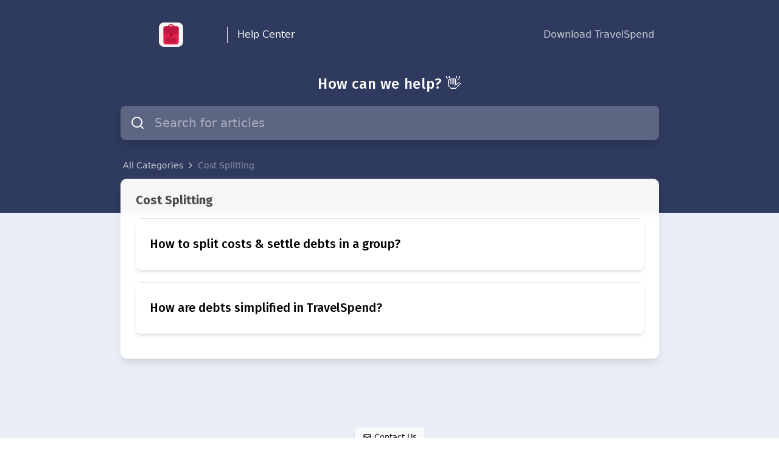

--- FILE ---
content_type: text/html; charset=utf-8
request_url: https://help.travel-spend.com/cost-splitting/1CG3814nPkQNEu8jUHZxMY
body_size: 30111
content:
<!doctype html>
<html data-n-head-ssr lang="en" data-n-head="%7B%22lang%22:%7B%22ssr%22:%22en%22%7D%7D">
  <head >
    <title>Cost Splitting – TravelSpend | Help Center</title><meta data-n-head="ssr" charset="utf-8"><meta data-n-head="ssr" name="viewport" content="width=device-width, initial-scale=1, maximum-scale=1, user-scalable=no"><meta data-n-head="ssr" data-hid="robots" name="robots" content="index"><meta data-n-head="ssr" data-hid="og:image" property="og:image" content="https://res.cloudinary.com/helpkit/image/upload/c_scale,w_700,q_auto/v1702496123/travelspend_meta_OG_Image_Url_470c909652.jpg"><meta data-n-head="ssr" data-hid="og:url" property="og:url" content="https://help.travel-spend.com/cost-splitting/1CG3814nPkQNEu8jUHZxMY"><meta data-n-head="ssr" data-hid="og:type" property="og:type" content="website"><meta data-n-head="ssr" data-hid="og:site_name" property="og:site_name" content="TravelSpend | Help Center"><meta data-n-head="ssr" name="twitter:card" content="summary_large_image"><meta data-n-head="ssr" data-hid="description" name="description" content="How to split costs and settle debts"><meta data-n-head="ssr" data-hid="og:title" name="og:title" content="Cost Splitting – TravelSpend | Help Center"><meta data-n-head="ssr" data-hid="og:description" property="og:description" content="How to split costs and settle debts"><meta data-n-head="ssr" data-hid="twitter:title" name="twitter:title" content="Cost Splitting – TravelSpend | Help Center"><meta data-n-head="ssr" data-hid="twitter:description" property="twitter:description" content="How to split costs and settle debts"><link data-n-head="ssr" rel="canonical" href="https://help.travel-spend.com/cost-splitting/1CG3814nPkQNEu8jUHZxMY"><link data-n-head="ssr" rel="icon" type="image/png" href="https://res.cloudinary.com/helpkit/image/upload/v1702496125/travelspend_favicon_Image_Url_8586b7cc3a.png"><link data-n-head="ssr" rel="stylesheet" href="https://fonts.googleapis.com/css2?family=Fira+Sans:wght@400;500;600;700&amp;display=swap"><style data-n-head="ssr" type="text/css">.helpkit .helpkit-article-feedback-wrapper {

	display: none !important;

}</style><style data-n-head="ssr" type="text/css">
          h1, h2, h3, h4, h5, h6, 
          .helpkit-article-card-title,
          .helpkit-section-title,
          .helpkit-category-title,
          .helpkit-search-prompt-text,
          .helpkit-font-accent {
            font-family: Fira Sans, sans-serif;
          }
        </style><link rel="preload" href="/_nuxt/83a7ee2.js" as="script"><link rel="preload" href="/_nuxt/0faa20b.js" as="script"><link rel="preload" href="/_nuxt/59b6838.js" as="script"><link rel="preload" href="/_nuxt/7ef61e7.js" as="script"><link rel="preload" href="/_nuxt/1bb554a.js" as="script"><style data-vue-ssr-id="54b08540:0 1af75cd5:0 53f61d5f:0 0cc184c6:0 2fb2cc02:0 6c70f37c:0 7935dafa:0 babe31a8:0 4c4cc74c:0 515264a2:0">/*! tailwindcss v2.2.7 | MIT License | https://tailwindcss.com*//*! modern-normalize v1.1.0 | MIT License | https://github.com/sindresorhus/modern-normalize */

/*
Document
========
*/

/**
Use a better box model (opinionated).
*/

*,
::before,
::after {
	box-sizing: border-box;
}

/**
Use a more readable tab size (opinionated).
*/

html {
	-moz-tab-size: 4;
	-o-tab-size: 4;
	   tab-size: 4;
}

/**
1. Correct the line height in all browsers.
2. Prevent adjustments of font size after orientation changes in iOS.
*/

html {
	line-height: 1.15; /* 1 */
	-webkit-text-size-adjust: 100%; /* 2 */
}

/*
Sections
========
*/

/**
Remove the margin in all browsers.
*/

body {
	margin: 0;
}

/**
Improve consistency of default fonts in all browsers. (https://github.com/sindresorhus/modern-normalize/issues/3)
*/

body {
	font-family:
		system-ui,
		-apple-system, /* Firefox supports this but not yet `system-ui` */
		'Segoe UI',
		Roboto,
		Helvetica,
		Arial,
		sans-serif,
		'Apple Color Emoji',
		'Segoe UI Emoji';
}

/*
Grouping content
================
*/

/**
1. Add the correct height in Firefox.
2. Correct the inheritance of border color in Firefox. (https://bugzilla.mozilla.org/show_bug.cgi?id=190655)
*/

hr {
	height: 0; /* 1 */
	color: inherit; /* 2 */
}

/*
Text-level semantics
====================
*/

/**
Add the correct text decoration in Chrome, Edge, and Safari.
*/

abbr[title] {
	-webkit-text-decoration: underline dotted;
	        text-decoration: underline dotted;
}

/**
Add the correct font weight in Edge and Safari.
*/

b,
strong {
	font-weight: bolder;
}

/**
1. Improve consistency of default fonts in all browsers. (https://github.com/sindresorhus/modern-normalize/issues/3)
2. Correct the odd 'em' font sizing in all browsers.
*/

code,
kbd,
samp,
pre {
	font-family:
		ui-monospace,
		SFMono-Regular,
		Consolas,
		'Liberation Mono',
		Menlo,
		monospace; /* 1 */
	font-size: 1em; /* 2 */
}

/**
Add the correct font size in all browsers.
*/

small {
	font-size: 80%;
}

/**
Prevent 'sub' and 'sup' elements from affecting the line height in all browsers.
*/

sub,
sup {
	font-size: 75%;
	line-height: 0;
	position: relative;
	vertical-align: baseline;
}

sub {
	bottom: -0.25em;
}

sup {
	top: -0.5em;
}

/*
Tabular data
============
*/

/**
1. Remove text indentation from table contents in Chrome and Safari. (https://bugs.chromium.org/p/chromium/issues/detail?id=999088, https://bugs.webkit.org/show_bug.cgi?id=201297)
2. Correct table border color inheritance in all Chrome and Safari. (https://bugs.chromium.org/p/chromium/issues/detail?id=935729, https://bugs.webkit.org/show_bug.cgi?id=195016)
*/

table {
	text-indent: 0; /* 1 */
	border-color: inherit; /* 2 */
}

/*
Forms
=====
*/

/**
1. Change the font styles in all browsers.
2. Remove the margin in Firefox and Safari.
*/

button,
input,
optgroup,
select,
textarea {
	font-family: inherit; /* 1 */
	font-size: 100%; /* 1 */
	line-height: 1.15; /* 1 */
	margin: 0; /* 2 */
}

/**
Remove the inheritance of text transform in Edge and Firefox.
1. Remove the inheritance of text transform in Firefox.
*/

button,
select { /* 1 */
	text-transform: none;
}

/**
Correct the inability to style clickable types in iOS and Safari.
*/

button,
[type='button'],
[type='reset'],
[type='submit'] {
	-webkit-appearance: button;
}

/**
Remove the inner border and padding in Firefox.
*/

::-moz-focus-inner {
	border-style: none;
	padding: 0;
}

/**
Restore the focus styles unset by the previous rule.
*/

:-moz-focusring {
	outline: 1px dotted ButtonText;
}

/**
Remove the additional ':invalid' styles in Firefox.
See: https://github.com/mozilla/gecko-dev/blob/2f9eacd9d3d995c937b4251a5557d95d494c9be1/layout/style/res/forms.css#L728-L737
*/

:-moz-ui-invalid {
	box-shadow: none;
}

/**
Remove the padding so developers are not caught out when they zero out 'fieldset' elements in all browsers.
*/

legend {
	padding: 0;
}

/**
Add the correct vertical alignment in Chrome and Firefox.
*/

progress {
	vertical-align: baseline;
}

/**
Correct the cursor style of increment and decrement buttons in Safari.
*/

::-webkit-inner-spin-button,
::-webkit-outer-spin-button {
	height: auto;
}

/**
1. Correct the odd appearance in Chrome and Safari.
2. Correct the outline style in Safari.
*/

[type='search'] {
	-webkit-appearance: textfield; /* 1 */
	outline-offset: -2px; /* 2 */
}

/**
Remove the inner padding in Chrome and Safari on macOS.
*/

::-webkit-search-decoration {
	-webkit-appearance: none;
}

/**
1. Correct the inability to style clickable types in iOS and Safari.
2. Change font properties to 'inherit' in Safari.
*/

::-webkit-file-upload-button {
	-webkit-appearance: button; /* 1 */
	font: inherit; /* 2 */
}

/*
Interactive
===========
*/

/*
Add the correct display in Chrome and Safari.
*/

summary {
	display: list-item;
}/**
 * Manually forked from SUIT CSS Base: https://github.com/suitcss/base
 * A thin layer on top of normalize.css that provides a starting point more
 * suitable for web applications.
 */

/**
 * Removes the default spacing and border for appropriate elements.
 */

blockquote,
dl,
dd,
h1,
h2,
h3,
h4,
h5,
h6,
hr,
figure,
p,
pre {
  margin: 0;
}

button {
  background-color: transparent;
  background-image: none;
}

fieldset {
  margin: 0;
  padding: 0;
}

ol,
ul {
  list-style: none;
  margin: 0;
  padding: 0;
}

/**
 * Tailwind custom reset styles
 */

/**
 * 1. Use the user's configured `sans` font-family (with Tailwind's default
 *    sans-serif font stack as a fallback) as a sane default.
 * 2. Use Tailwind's default "normal" line-height so the user isn't forced
 *    to override it to ensure consistency even when using the default theme.
 */

html {
  font-family: ui-sans-serif, system-ui, -apple-system, BlinkMacSystemFont, "Segoe UI", Roboto, "Helvetica Neue", Arial, "Noto Sans", sans-serif, "Apple Color Emoji", "Segoe UI Emoji", "Segoe UI Symbol", "Noto Color Emoji"; /* 1 */
  line-height: 1.5; /* 2 */
}


/**
 * Inherit font-family and line-height from `html` so users can set them as
 * a class directly on the `html` element.
 */

body {
  font-family: inherit;
  line-height: inherit;
}

/**
 * 1. Prevent padding and border from affecting element width.
 *
 *    We used to set this in the html element and inherit from
 *    the parent element for everything else. This caused issues
 *    in shadow-dom-enhanced elements like <details> where the content
 *    is wrapped by a div with box-sizing set to `content-box`.
 *
 *    https://github.com/mozdevs/cssremedy/issues/4
 *
 *
 * 2. Allow adding a border to an element by just adding a border-width.
 *
 *    By default, the way the browser specifies that an element should have no
 *    border is by setting it's border-style to `none` in the user-agent
 *    stylesheet.
 *
 *    In order to easily add borders to elements by just setting the `border-width`
 *    property, we change the default border-style for all elements to `solid`, and
 *    use border-width to hide them instead. This way our `border` utilities only
 *    need to set the `border-width` property instead of the entire `border`
 *    shorthand, making our border utilities much more straightforward to compose.
 *
 *    https://github.com/tailwindcss/tailwindcss/pull/116
 */

*,
::before,
::after {
  box-sizing: border-box; /* 1 */
  border-width: 0; /* 2 */
  border-style: solid; /* 2 */
  border-color: currentColor; /* 2 */
}

/*
 * Ensure horizontal rules are visible by default
 */

hr {
  border-top-width: 1px;
}

/**
 * Undo the `border-style: none` reset that Normalize applies to images so that
 * our `border-{width}` utilities have the expected effect.
 *
 * The Normalize reset is unnecessary for us since we default the border-width
 * to 0 on all elements.
 *
 * https://github.com/tailwindcss/tailwindcss/issues/362
 */

img {
  border-style: solid;
}

textarea {
  resize: vertical;
}

input::-moz-placeholder, textarea::-moz-placeholder {
  opacity: 1;
  color: #9ca3af;
}

input:-ms-input-placeholder, textarea:-ms-input-placeholder {
  opacity: 1;
  color: #9ca3af;
}

input::placeholder,
textarea::placeholder {
  opacity: 1;
  color: #9ca3af;
}

button,
[role="button"] {
  cursor: pointer;
}

table {
  border-collapse: collapse;
}

h1,
h2,
h3,
h4,
h5,
h6 {
  font-size: inherit;
  font-weight: inherit;
}

/**
 * Reset links to optimize for opt-in styling instead of
 * opt-out.
 */

a {
  color: inherit;
  text-decoration: inherit;
}

/**
 * Reset form element properties that are easy to forget to
 * style explicitly so you don't inadvertently introduce
 * styles that deviate from your design system. These styles
 * supplement a partial reset that is already applied by
 * normalize.css.
 */

button,
input,
optgroup,
select,
textarea {
  padding: 0;
  line-height: inherit;
  color: inherit;
}

/**
 * Use the configured 'mono' font family for elements that
 * are expected to be rendered with a monospace font, falling
 * back to the system monospace stack if there is no configured
 * 'mono' font family.
 */

pre,
code,
kbd,
samp {
  font-family: ui-monospace, SFMono-Regular, Menlo, Monaco, Consolas, "Liberation Mono", "Courier New", monospace;
}

/**
 * 1. Make replaced elements `display: block` by default as that's
 *    the behavior you want almost all of the time. Inspired by
 *    CSS Remedy, with `svg` added as well.
 *
 *    https://github.com/mozdevs/cssremedy/issues/14
 * 
 * 2. Add `vertical-align: middle` to align replaced elements more
 *    sensibly by default when overriding `display` by adding a
 *    utility like `inline`.
 *
 *    This can trigger a poorly considered linting error in some
 *    tools but is included by design.
 * 
 *    https://github.com/jensimmons/cssremedy/issues/14#issuecomment-634934210
 */

img,
svg,
video,
canvas,
audio,
iframe,
embed,
object {
  display: block; /* 1 */
  vertical-align: middle; /* 2 */
}

/**
 * Constrain images and videos to the parent width and preserve
 * their intrinsic aspect ratio.
 *
 * https://github.com/mozdevs/cssremedy/issues/14
 */

img,
video {
  max-width: 100%;
  height: auto;
}

/**
 * Ensure the default browser behavior of the `hidden` attribute.
 */

[hidden] {
  display: none;
}*, ::before, ::after{--tw-translate-x:0;--tw-translate-y:0;--tw-rotate:0;--tw-skew-x:0;--tw-skew-y:0;--tw-scale-x:1;--tw-scale-y:1;--tw-transform:translateX(var(--tw-translate-x)) translateY(var(--tw-translate-y)) rotate(var(--tw-rotate)) skewX(var(--tw-skew-x)) skewY(var(--tw-skew-y)) scaleX(var(--tw-scale-x)) scaleY(var(--tw-scale-y));--tw-border-opacity:1;border-color:rgba(229, 231, 235, var(--tw-border-opacity));--tw-ring-offset-shadow:0 0 #0000;--tw-ring-shadow:0 0 #0000;--tw-shadow:0 0 #0000;--tw-ring-inset:var(--tw-empty,/*!*/ /*!*/);--tw-ring-offset-width:0px;--tw-ring-offset-color:#fff;--tw-ring-color:rgba(59, 130, 246, 0.5);--tw-ring-offset-shadow:0 0 #0000;--tw-ring-shadow:0 0 #0000;--tw-shadow:0 0 #0000;--tw-blur:var(--tw-empty,/*!*/ /*!*/);--tw-brightness:var(--tw-empty,/*!*/ /*!*/);--tw-contrast:var(--tw-empty,/*!*/ /*!*/);--tw-grayscale:var(--tw-empty,/*!*/ /*!*/);--tw-hue-rotate:var(--tw-empty,/*!*/ /*!*/);--tw-invert:var(--tw-empty,/*!*/ /*!*/);--tw-saturate:var(--tw-empty,/*!*/ /*!*/);--tw-sepia:var(--tw-empty,/*!*/ /*!*/);--tw-drop-shadow:var(--tw-empty,/*!*/ /*!*/);--tw-filter:var(--tw-blur) var(--tw-brightness) var(--tw-contrast) var(--tw-grayscale) var(--tw-hue-rotate) var(--tw-invert) var(--tw-saturate) var(--tw-sepia) var(--tw-drop-shadow);--tw-backdrop-blur:var(--tw-empty,/*!*/ /*!*/);--tw-backdrop-brightness:var(--tw-empty,/*!*/ /*!*/);--tw-backdrop-contrast:var(--tw-empty,/*!*/ /*!*/);--tw-backdrop-grayscale:var(--tw-empty,/*!*/ /*!*/);--tw-backdrop-hue-rotate:var(--tw-empty,/*!*/ /*!*/);--tw-backdrop-invert:var(--tw-empty,/*!*/ /*!*/);--tw-backdrop-opacity:var(--tw-empty,/*!*/ /*!*/);--tw-backdrop-saturate:var(--tw-empty,/*!*/ /*!*/);--tw-backdrop-sepia:var(--tw-empty,/*!*/ /*!*/);--tw-backdrop-filter:var(--tw-backdrop-blur) var(--tw-backdrop-brightness) var(--tw-backdrop-contrast) var(--tw-backdrop-grayscale) var(--tw-backdrop-hue-rotate) var(--tw-backdrop-invert) var(--tw-backdrop-opacity) var(--tw-backdrop-saturate) var(--tw-backdrop-sepia);}[type='text'],[type='email'],[type='url'],[type='password'],[type='number'],[type='date'],[type='datetime-local'],[type='month'],[type='search'],[type='tel'],[type='time'],[type='week'],[multiple],textarea,select{-webkit-appearance:none;-moz-appearance:none;appearance:none;background-color:#fff;border-color:#6b7280;border-width:1px;border-radius:0px;padding-top:0.5rem;padding-right:0.75rem;padding-bottom:0.5rem;padding-left:0.75rem;font-size:1rem;line-height:1.5rem;}[type='text']:focus, [type='email']:focus, [type='url']:focus, [type='password']:focus, [type='number']:focus, [type='date']:focus, [type='datetime-local']:focus, [type='month']:focus, [type='search']:focus, [type='tel']:focus, [type='time']:focus, [type='week']:focus, [multiple]:focus, textarea:focus, select:focus{outline:2px solid transparent;outline-offset:2px;--tw-ring-inset:var(--tw-empty,/*!*/ /*!*/);--tw-ring-offset-width:0px;--tw-ring-offset-color:#fff;--tw-ring-color:#2563eb;--tw-ring-offset-shadow:var(--tw-ring-inset) 0 0 0 var(--tw-ring-offset-width) var(--tw-ring-offset-color);--tw-ring-shadow:var(--tw-ring-inset) 0 0 0 calc(1px + var(--tw-ring-offset-width)) var(--tw-ring-color);box-shadow:var(--tw-ring-offset-shadow), var(--tw-ring-shadow), var(--tw-shadow, 0 0 #0000);border-color:#2563eb;}input::-moz-placeholder, textarea::-moz-placeholder{color:#6b7280;opacity:1;}input:-ms-input-placeholder, textarea:-ms-input-placeholder{color:#6b7280;opacity:1;}input::placeholder,textarea::placeholder{color:#6b7280;opacity:1;}::-webkit-datetime-edit-fields-wrapper{padding:0;}::-webkit-date-and-time-value{min-height:1.5em;}select{background-image:url("data:image/svg+xml,%3csvg xmlns='http://www.w3.org/2000/svg' fill='none' viewBox='0 0 20 20'%3e%3cpath stroke='%236b7280' stroke-linecap='round' stroke-linejoin='round' stroke-width='1.5' d='M6 8l4 4 4-4'/%3e%3c/svg%3e");background-position:right 0.5rem center;background-repeat:no-repeat;background-size:1.5em 1.5em;padding-right:2.5rem;-webkit-print-color-adjust:exact;color-adjust:exact;}[multiple]{background-image:initial;background-position:initial;background-repeat:unset;background-size:initial;padding-right:0.75rem;-webkit-print-color-adjust:unset;color-adjust:unset;}[type='checkbox'],[type='radio']{-webkit-appearance:none;-moz-appearance:none;appearance:none;padding:0;-webkit-print-color-adjust:exact;color-adjust:exact;display:inline-block;vertical-align:middle;background-origin:border-box;-webkit-user-select:none;-moz-user-select:none;-ms-user-select:none;user-select:none;flex-shrink:0;height:1rem;width:1rem;color:#2563eb;background-color:#fff;border-color:#6b7280;border-width:1px;}[type='checkbox']{border-radius:0px;}[type='radio']{border-radius:100%;}[type='checkbox']:focus,[type='radio']:focus{outline:2px solid transparent;outline-offset:2px;--tw-ring-inset:var(--tw-empty,/*!*/ /*!*/);--tw-ring-offset-width:2px;--tw-ring-offset-color:#fff;--tw-ring-color:#2563eb;--tw-ring-offset-shadow:var(--tw-ring-inset) 0 0 0 var(--tw-ring-offset-width) var(--tw-ring-offset-color);--tw-ring-shadow:var(--tw-ring-inset) 0 0 0 calc(2px + var(--tw-ring-offset-width)) var(--tw-ring-color);box-shadow:var(--tw-ring-offset-shadow), var(--tw-ring-shadow), var(--tw-shadow, 0 0 #0000);}[type='checkbox']:checked,[type='radio']:checked{border-color:transparent;background-color:currentColor;background-size:100% 100%;background-position:center;background-repeat:no-repeat;}[type='checkbox']:checked{background-image:url("data:image/svg+xml,%3csvg viewBox='0 0 16 16' fill='white' xmlns='http://www.w3.org/2000/svg'%3e%3cpath d='M12.207 4.793a1 1 0 010 1.414l-5 5a1 1 0 01-1.414 0l-2-2a1 1 0 011.414-1.414L6.5 9.086l4.293-4.293a1 1 0 011.414 0z'/%3e%3c/svg%3e");}[type='radio']:checked{background-image:url("data:image/svg+xml,%3csvg viewBox='0 0 16 16' fill='white' xmlns='http://www.w3.org/2000/svg'%3e%3ccircle cx='8' cy='8' r='3'/%3e%3c/svg%3e");}[type='checkbox']:checked:hover,[type='checkbox']:checked:focus,[type='radio']:checked:hover,[type='radio']:checked:focus{border-color:transparent;background-color:currentColor;}[type='checkbox']:indeterminate{background-image:url("data:image/svg+xml,%3csvg xmlns='http://www.w3.org/2000/svg' fill='none' viewBox='0 0 16 16'%3e%3cpath stroke='white' stroke-linecap='round' stroke-linejoin='round' stroke-width='2' d='M4 8h8'/%3e%3c/svg%3e");border-color:transparent;background-color:currentColor;background-size:100% 100%;background-position:center;background-repeat:no-repeat;}[type='checkbox']:indeterminate:hover,[type='checkbox']:indeterminate:focus{border-color:transparent;background-color:currentColor;}[type='file']{background:unset;border-color:inherit;border-width:0;border-radius:0;padding:0;font-size:unset;line-height:inherit;}[type='file']:focus{outline:1px auto -webkit-focus-ring-color;}*{scrollbar-color:initial;scrollbar-width:initial;}.container{width:100%;}@media (min-width: 640px){.container{max-width:640px;}}@media (min-width: 768px){.container{max-width:768px;}}@media (min-width: 1024px){.container{max-width:1024px;}}@media (min-width: 1280px){.container{max-width:1280px;}}@media (min-width: 1536px){.container{max-width:1536px;}}.prose{color:#374151;max-width:65ch;}.prose [class~="lead"]{color:#4b5563;font-size:1.25em;line-height:1.6;margin-top:1.2em;margin-bottom:1.2em;}.prose a{color:#111827;text-decoration:underline;font-weight:500;}.prose strong{color:#111827;font-weight:600;}.prose ol[type="A"]{--list-counter-style:upper-alpha;}.prose ol[type="a"]{--list-counter-style:lower-alpha;}.prose ol[type="A" s]{--list-counter-style:upper-alpha;}.prose ol[type="a" s]{--list-counter-style:lower-alpha;}.prose ol[type="I"]{--list-counter-style:upper-roman;}.prose ol[type="i"]{--list-counter-style:lower-roman;}.prose ol[type="I" s]{--list-counter-style:upper-roman;}.prose ol[type="i" s]{--list-counter-style:lower-roman;}.prose ol[type="1"]{--list-counter-style:decimal;}.prose ol > li{position:relative;padding-left:1.75em;}.prose ol > li::before{content:counter(list-item, var(--list-counter-style, decimal)) ".";position:absolute;font-weight:400;color:#6b7280;left:0;}.prose ul > li{position:relative;padding-left:1.75em;}.prose ul > li::before{content:"";position:absolute;background-color:#d1d5db;border-radius:50%;width:0.375em;height:0.375em;top:calc(0.875em - 0.1875em);left:0.25em;}.prose hr{border-color:#e5e7eb;border-top-width:1px;margin-top:3em;margin-bottom:3em;}.prose blockquote{font-weight:500;font-style:italic;color:#111827;border-left-width:0.25rem;border-left-color:#e5e7eb;quotes:"\201C""\201D""\2018""\2019";margin-top:1.6em;margin-bottom:1.6em;padding-left:1em;}.prose blockquote p:first-of-type::before{content:open-quote;}.prose blockquote p:last-of-type::after{content:close-quote;}.prose h1{color:#111827;font-weight:800;font-size:2.25em;margin-top:0;margin-bottom:0.8888889em;line-height:1.1111111;}.prose h2{color:#111827;font-weight:700;font-size:1.5em;margin-top:2em;margin-bottom:1em;line-height:1.3333333;}.prose h3{color:#111827;font-weight:600;font-size:1.25em;margin-top:1.6em;margin-bottom:0.6em;line-height:1.6;}.prose h4{color:#111827;font-weight:600;margin-top:1.5em;margin-bottom:0.5em;line-height:1.5;}.prose figure figcaption{color:#6b7280;font-size:0.875em;line-height:1.4285714;margin-top:0.8571429em;}.prose code{color:#111827;font-weight:600;font-size:0.875em;}.prose code::before{content:"`";}.prose code::after{content:"`";}.prose a code{color:#111827;}.prose pre{color:#e5e7eb;background-color:#1f2937;overflow-x:auto;font-size:0.875em;line-height:1.7142857;margin-top:1.7142857em;margin-bottom:1.7142857em;border-radius:0.375rem;padding-top:0.8571429em;padding-right:1.1428571em;padding-bottom:0.8571429em;padding-left:1.1428571em;}.prose pre code{background-color:transparent;border-width:0;border-radius:0;padding:0;font-weight:400;color:inherit;font-size:inherit;font-family:inherit;line-height:inherit;}.prose pre code::before{content:none;}.prose pre code::after{content:none;}.prose table{width:100%;table-layout:auto;text-align:left;margin-top:2em;margin-bottom:2em;font-size:0.875em;line-height:1.7142857;}.prose thead{color:#111827;font-weight:600;border-bottom-width:1px;border-bottom-color:#d1d5db;}.prose thead th{vertical-align:bottom;padding-right:0.5714286em;padding-bottom:0.5714286em;padding-left:0.5714286em;}.prose tbody tr{border-bottom-width:1px;border-bottom-color:#e5e7eb;}.prose tbody tr:last-child{border-bottom-width:0;}.prose tbody td{vertical-align:top;padding-top:0.5714286em;padding-right:0.5714286em;padding-bottom:0.5714286em;padding-left:0.5714286em;}.prose{font-size:1rem;line-height:1.75;}.prose p{margin-top:1.25em;margin-bottom:1.25em;}.prose img{margin-top:2em;margin-bottom:2em;}.prose video{margin-top:2em;margin-bottom:2em;}.prose figure{margin-top:2em;margin-bottom:2em;}.prose figure > *{margin-top:0;margin-bottom:0;}.prose h2 code{font-size:0.875em;}.prose h3 code{font-size:0.9em;}.prose ol{margin-top:1.25em;margin-bottom:1.25em;}.prose ul{margin-top:1.25em;margin-bottom:1.25em;}.prose li{margin-top:0.5em;margin-bottom:0.5em;}.prose > ul > li p{margin-top:0.75em;margin-bottom:0.75em;}.prose > ul > li > *:first-child{margin-top:1.25em;}.prose > ul > li > *:last-child{margin-bottom:1.25em;}.prose > ol > li > *:first-child{margin-top:1.25em;}.prose > ol > li > *:last-child{margin-bottom:1.25em;}.prose ul ul, .prose ul ol, .prose ol ul, .prose ol ol{margin-top:0.75em;margin-bottom:0.75em;}.prose hr + *{margin-top:0;}.prose h2 + *{margin-top:0;}.prose h3 + *{margin-top:0;}.prose h4 + *{margin-top:0;}.prose thead th:first-child{padding-left:0;}.prose thead th:last-child{padding-right:0;}.prose tbody td:first-child{padding-left:0;}.prose tbody td:last-child{padding-right:0;}.prose > :first-child{margin-top:0;}.prose > :last-child{margin-bottom:0;}.sr-only{position:absolute;width:1px;height:1px;padding:0;margin:-1px;overflow:hidden;clip:rect(0, 0, 0, 0);white-space:nowrap;border-width:0;}.pointer-events-none{pointer-events:none;}.pointer-events-auto{pointer-events:auto;}.visible{visibility:visible;}.invisible{visibility:hidden;}.fixed{position:fixed;}.\!fixed{position:fixed !important;}.absolute{position:absolute;}.\!absolute{position:absolute !important;}.relative{position:relative;}.sticky{position:sticky;}.inset-0{top:0px;right:0px;bottom:0px;left:0px;}.inset-y-0{top:0px;bottom:0px;}.inset-x-0{left:0px;right:0px;}.right-2{right:0.5rem;}.right-0{right:0px;}.top-0{top:0px;}.bottom-0{bottom:0px;}.left-2{left:0.5rem;}.-bottom-5{bottom:-1.25rem;}.bottom-\[-1\.6rem\]{bottom:-1.6rem;}.left-3\.5{left:0.875rem;}.top-1\/2{top:50%;}.left-3{left:0.75rem;}.right-1{right:0.25rem;}.right-4{right:1rem;}.bottom-24{bottom:6rem;}.bottom-\[85px\]{bottom:85px;}.left-1\/2{left:50%;}.top-20{top:5rem;}.top-2{top:0.5rem;}.left-0{left:0px;}.top-4{top:1rem;}.top-\[15\%\]{top:15%;}.top-\[4\%\]{top:4%;}.top-\[6\%\]{top:6%;}.left-\[2px\]{left:2px;}.right-3{right:0.75rem;}.right-2\.5{right:0.625rem;}.top-\[3\.1px\]{top:3.1px;}.top-\[-137\.5px\]{top:-137.5px;}.right-\[46px\]{right:46px;}.bottom-5{bottom:1.25rem;}.right-5{right:1.25rem;}.top-3\.5{top:0.875rem;}.top-3{top:0.75rem;}.right-\[52px\]{right:52px;}.left-\[1250px\]{left:1250px;}.top-\[360px\]{top:360px;}.top-0\.5{top:0.125rem;}.z-50{z-index:50;}.z-30{z-index:30;}.z-10{z-index:10;}.z-0{z-index:0;}.z-20{z-index:20;}.z-\[60\]{z-index:60;}.z-\[40\]{z-index:40;}.z-\[39\]{z-index:39;}.z-40{z-index:40;}.order-1{order:1;}.m-1{margin:0.25rem;}.\!m-auto{margin:auto !important;}.-my-1{margin-top:-0.25rem;margin-bottom:-0.25rem;}.mx-auto{margin-left:auto;margin-right:auto;}.mx-1{margin-left:0.25rem;margin-right:0.25rem;}.my-auto{margin-top:auto;margin-bottom:auto;}.mx-3{margin-left:0.75rem;margin-right:0.75rem;}.-my-4{margin-top:-1rem;margin-bottom:-1rem;}.-mx-2{margin-left:-0.5rem;margin-right:-0.5rem;}.mr-1\.5{margin-right:0.375rem;}.mr-1{margin-right:0.25rem;}.ml-1{margin-left:0.25rem;}.-mr-1\.5{margin-right:-0.375rem;}.-mr-1{margin-right:-0.25rem;}.mt-0\.5{margin-top:0.125rem;}.mt-0{margin-top:0px;}.mr-2{margin-right:0.5rem;}.ml-3{margin-left:0.75rem;}.mr-2\.5{margin-right:0.625rem;}.mb-4{margin-bottom:1rem;}.mt-4{margin-top:1rem;}.mb-2{margin-bottom:0.5rem;}.mt-2{margin-top:0.5rem;}.-mb-1{margin-bottom:-0.25rem;}.mt-1{margin-top:0.25rem;}.mt-2\.5{margin-top:0.625rem;}.mt-3{margin-top:0.75rem;}.ml-1\.5{margin-left:0.375rem;}.mb-5{margin-bottom:1.25rem;}.-mt-1{margin-top:-0.25rem;}.-ml-0\.5{margin-left:-0.125rem;}.-ml-0{margin-left:0px;}.ml-2{margin-left:0.5rem;}.ml-\[0\.2rem\]{margin-left:0.2rem;}.mb-3{margin-bottom:0.75rem;}.-ml-1{margin-left:-0.25rem;}.ml-5{margin-left:1.25rem;}.-ml-3{margin-left:-0.75rem;}.ml-0{margin-left:0px;}.mb-6{margin-bottom:1.5rem;}.mb-1{margin-bottom:0.25rem;}.ml-\[-1px\]{margin-left:-1px;}.ml-\[-7px\]{margin-left:-7px;}.mr-\[-3px\]{margin-right:-3px;}.\!mt-0{margin-top:0px !important;}.\!mb-5{margin-bottom:1.25rem !important;}.\!mb-0{margin-bottom:0px !important;}.mb-0{margin-bottom:0px;}.\!mt-4{margin-top:1rem !important;}.\!mt-\[18px\]{margin-top:18px !important;}.mt-\[18px\]{margin-top:18px;}.\!mt-\[-85px\]{margin-top:-85px !important;}.mt-\[-85px\]{margin-top:-85px;}.\!mt-\[-52px\]{margin-top:-52px !important;}.mt-6{margin-top:1.5rem;}.mt-5{margin-top:1.25rem;}.mb-8{margin-bottom:2rem;}.-mr-2{margin-right:-0.5rem;}.\!mb-1{margin-bottom:0.25rem !important;}.mt-16{margin-top:4rem;}.mr-4{margin-right:1rem;}.ml-4{margin-left:1rem;}.mr-0\.5{margin-right:0.125rem;}.mr-0{margin-right:0px;}.\!mt-\[-33px\]{margin-top:-33px !important;}.mt-\[-29px\]{margin-top:-29px;}.ml-3\.5{margin-left:0.875rem;}.mt-\[-32px\]{margin-top:-32px;}.mt-\[-34px\]{margin-top:-34px;}.mt-\[-35px\]{margin-top:-35px;}.\!-mt-9{margin-top:-2.25rem !important;}.-mt-8{margin-top:-2rem;}.-mt-9{margin-top:-2.25rem;}.mr-5{margin-right:1.25rem;}.-ml-6{margin-left:-1.5rem;}.mt-1\.5{margin-top:0.375rem;}.mb-7{margin-bottom:1.75rem;}.\!mt-3{margin-top:0.75rem !important;}.mt-10{margin-top:2.5rem;}.mt-8{margin-top:2rem;}.ml-0\.5{margin-left:0.125rem;}.-ml-4{margin-left:-1rem;}.-mt-4{margin-top:-1rem;}.-mb-12{margin-bottom:-3rem;}.-mt-24{margin-top:-6rem;}.mt-\[22px\]{margin-top:22px;}.mt-7{margin-top:1.75rem;}.mt-20{margin-top:5rem;}.-mt-60{margin-top:-15rem;}.-mt-20{margin-top:-5rem;}.\!mb-2\.5{margin-bottom:0.625rem !important;}.\!mb-2{margin-bottom:0.5rem !important;}.mb-2\.5{margin-bottom:0.625rem;}.-mt-0\.5{margin-top:-0.125rem;}.-mt-0{margin-top:0px;}.mr-3{margin-right:0.75rem;}.-ml-2{margin-left:-0.5rem;}.-mb-4{margin-bottom:-1rem;}.-mb-6{margin-bottom:-1.5rem;}.-ml-px{margin-left:-1px;}.-mb-px{margin-bottom:-1px;}.-mt-px{margin-top:-1px;}.block{display:block;}.\!block{display:block !important;}.inline-block{display:inline-block;}.inline{display:inline;}.flex{display:flex;}.inline-flex{display:inline-flex;}.table{display:table;}.grid{display:grid;}.contents{display:contents;}.hidden{display:none;}.\!hidden{display:none !important;}.h-10{height:2.5rem;}.h-full{height:100%;}.h-5{height:1.25rem;}.h-\[18px\]{height:18px;}.h-14{height:3.5rem;}.h-7{height:1.75rem;}.h-4{height:1rem;}.h-3{height:0.75rem;}.h-\[30px\]{height:30px;}.h-\[20px\]{height:20px;}.h-3\.5{height:0.875rem;}.h-\[60vh\]{height:60vh;}.h-\[93vh\]{height:93vh;}.h-\[87vh\]{height:87vh;}.h-\[calc\(100vh-2rem\)\]{height:calc(100vh - 2rem);}.h-8{height:2rem;}.h-\[36px\]{height:36px;}.h-2\.5{height:0.625rem;}.h-2{height:0.5rem;}.h-12{height:3rem;}.h-\[0\.9rem\]{height:0.9rem;}.h-screen{height:100vh;}.h-\[450px\]{height:450px;}.h-24{height:6rem;}.h-\[1\.15rem\]{height:1.15rem;}.h-\[40px\]{height:40px;}.h-\[35px\]{height:35px;}.h-\[16px\]{height:16px;}.h-\[215px\]{height:215px;}.h-\[130px\]{height:130px;}.\!h-7{height:1.75rem !important;}.h-11{height:2.75rem;}.h-\[240px\]{height:240px;}.h-\[280px\]{height:280px;}.\!h-\[190px\]{height:190px !important;}.\!h-\[215px\]{height:215px !important;}.\!h-\[250px\]{height:250px !important;}.\!h-\[230px\]{height:230px !important;}.\!h-\[260px\]{height:260px !important;}.h-\[50px\]{height:50px;}.h-6{height:1.5rem;}.\!h-5{height:1.25rem !important;}.h-\[150px\]{height:150px;}.h-\[80px\]{height:80px;}.h-16{height:4rem;}.h-3\/5{height:60%;}.h-auto{height:auto;}.h-\[65px\]{height:65px;}.h-\[380px\]{height:380px;}.h-\[300px\]{height:300px;}.h-\[85px\]{height:85px;}.h-\[17px\]{height:17px;}.h-1{height:0.25rem;}.h-0{height:0px;}.max-h-\[60vh\]{max-height:60vh;}.max-h-full{max-height:100%;}.max-h-\[500px\]{max-height:500px;}.min-h-screen{min-height:100vh;}.min-h-full{min-height:100%;}.w-full{width:100%;}.w-5{width:1.25rem;}.w-\[18px\]{width:18px;}.w-14{width:3.5rem;}.w-7{width:1.75rem;}.w-4{width:1rem;}.w-screen{width:100vw;}.w-3{width:0.75rem;}.w-\[20px\]{width:20px;}.w-3\.5{width:0.875rem;}.w-20{width:5rem;}.w-8{width:2rem;}.w-\[36px\]{width:36px;}.w-\[40px\]{width:40px;}.w-2\.5{width:0.625rem;}.w-2{width:0.5rem;}.w-auto{width:auto;}.w-\[450px\]{width:450px;}.w-12{width:3rem;}.w-\[0\.9rem\]{width:0.9rem;}.w-5\/12{width:41.666667%;}.w-10\/12{width:83.333333%;}.w-\[230px\]{width:230px;}.w-\[1\.15rem\]{width:1.15rem;}.w-\[98\%\]{width:98%;}.w-48{width:12rem;}.w-\[96\%\]{width:96%;}.w-\[180px\]{width:180px;}.w-\[16px\]{width:16px;}.w-\[92\%\]{width:92%;}.w-\[132px\]{width:132px;}.w-6{width:1.5rem;}.w-80{width:20rem;}.\!w-5{width:1.25rem !important;}.w-10{width:2.5rem;}.w-\[240px\]{width:240px;}.w-4\/6{width:66.666667%;}.w-8\/12{width:66.666667%;}.w-\[17px\]{width:17px;}.w-56{width:14rem;}.w-1\/2{width:50%;}.w-0{width:0px;}.max-w-full{max-width:100%;}.max-w-2xl{max-width:42rem;}.max-w-\[200px\]{max-width:200px;}.max-w-\[87\%\]{max-width:87%;}.max-w-max{max-width:-webkit-max-content;max-width:-moz-max-content;max-width:max-content;}.max-w-\[220px\]{max-width:220px;}.max-w-\[120px\]{max-width:120px;}.max-w-\[100px\]{max-width:100px;}.max-w-\[350px\]{max-width:350px;}.max-w-\[105px\]{max-width:105px;}.max-w-\[16rem\]{max-width:16rem;}.max-w-\[155px\]{max-width:155px;}.max-w-lg{max-width:32rem;}.max-w-\[300px\]{max-width:300px;}.max-w-\[885px\]{max-width:885px;}.max-w-sm{max-width:24rem;}.max-w-md{max-width:28rem;}.flex-1{flex:1 1 0%;}.flex-shrink-0{flex-shrink:0;}.flex-grow{flex-grow:1;}.origin-top-right{transform-origin:top right;}.origin-top{transform-origin:top;}.origin-right{transform-origin:right;}.origin-top-left{transform-origin:top left;}.translate-x-full{--tw-translate-x:100%;transform:var(--tw-transform);}.translate-x-0{--tw-translate-x:0px;transform:var(--tw-transform);}.translate-y-full{--tw-translate-y:100%;transform:var(--tw-transform);}.translate-y-0{--tw-translate-y:0px;transform:var(--tw-transform);}.-translate-y-1\/2{--tw-translate-y:-50%;transform:var(--tw-transform);}.-translate-x-1\/2{--tw-translate-x:-50%;transform:var(--tw-transform);}.translate-y-4{--tw-translate-y:1rem;transform:var(--tw-transform);}.translate-y-2{--tw-translate-y:0.5rem;transform:var(--tw-transform);}.translate-y-1{--tw-translate-y:0.25rem;transform:var(--tw-transform);}.rotate-180{--tw-rotate:180deg;transform:var(--tw-transform);}.rotate-90{--tw-rotate:90deg;transform:var(--tw-transform);}.scale-95{--tw-scale-x:.95;--tw-scale-y:.95;transform:var(--tw-transform);}.scale-\[0\.50\]{--tw-scale-x:0.50;--tw-scale-y:0.50;transform:var(--tw-transform);}.scale-\[0\.8\]{--tw-scale-x:0.8;--tw-scale-y:0.8;transform:var(--tw-transform);}.scale-90{--tw-scale-x:.9;--tw-scale-y:.9;transform:var(--tw-transform);}.scale-100{--tw-scale-x:1;--tw-scale-y:1;transform:var(--tw-transform);}.scale-\[0\.75\]{--tw-scale-x:0.75;--tw-scale-y:0.75;transform:var(--tw-transform);}.scale-\[0\.7\]{--tw-scale-x:0.7;--tw-scale-y:0.7;transform:var(--tw-transform);}.scale-\[85\%\]{--tw-scale-x:85%;--tw-scale-y:85%;transform:var(--tw-transform);}.scale-75{--tw-scale-x:.75;--tw-scale-y:.75;transform:var(--tw-transform);}.transform{transform:var(--tw-transform);}@-webkit-keyframes ping{75%, 100%{transform:scale(2);opacity:0;}}@keyframes ping{75%, 100%{transform:scale(2);opacity:0;}}.animate-ping{-webkit-animation:ping 1s cubic-bezier(0, 0, 0.2, 1) infinite;animation:ping 1s cubic-bezier(0, 0, 0.2, 1) infinite;}.cursor-pointer{cursor:pointer;}.cursor-not-allowed{cursor:not-allowed;}.cursor-default{cursor:default;}.cursor-wait{cursor:wait;}.select-none{-webkit-user-select:none;-moz-user-select:none;-ms-user-select:none;user-select:none;}.appearance-none{-webkit-appearance:none;-moz-appearance:none;appearance:none;}.grid-cols-2{grid-template-columns:repeat(2, minmax(0, 1fr));}.flex-row{flex-direction:row;}.flex-col{flex-direction:column;}.flex-col-reverse{flex-direction:column-reverse;}.flex-wrap{flex-wrap:wrap;}.flex-wrap-reverse{flex-wrap:wrap-reverse;}.items-start{align-items:flex-start;}.items-end{align-items:flex-end;}.items-center{align-items:center;}.justify-start{justify-content:flex-start;}.justify-end{justify-content:flex-end;}.justify-center{justify-content:center;}.justify-between{justify-content:space-between;}.justify-around{justify-content:space-around;}.gap-1\.5{gap:0.375rem;}.gap-1{gap:0.25rem;}.gap-2{gap:0.5rem;}.gap-x-2{-moz-column-gap:0.5rem;column-gap:0.5rem;}.gap-x-1{-moz-column-gap:0.25rem;column-gap:0.25rem;}.space-y-1 > :not([hidden]) ~ :not([hidden]){--tw-space-y-reverse:0;margin-top:calc(0.25rem * calc(1 - var(--tw-space-y-reverse)));margin-bottom:calc(0.25rem * var(--tw-space-y-reverse));}.space-x-3 > :not([hidden]) ~ :not([hidden]){--tw-space-x-reverse:0;margin-right:calc(0.75rem * var(--tw-space-x-reverse));margin-left:calc(0.75rem * calc(1 - var(--tw-space-x-reverse)));}.space-x-2 > :not([hidden]) ~ :not([hidden]){--tw-space-x-reverse:0;margin-right:calc(0.5rem * var(--tw-space-x-reverse));margin-left:calc(0.5rem * calc(1 - var(--tw-space-x-reverse)));}.space-y-6 > :not([hidden]) ~ :not([hidden]){--tw-space-y-reverse:0;margin-top:calc(1.5rem * calc(1 - var(--tw-space-y-reverse)));margin-bottom:calc(1.5rem * var(--tw-space-y-reverse));}.space-y-2\.5 > :not([hidden]) ~ :not([hidden]){--tw-space-y-reverse:0;margin-top:calc(0.625rem * calc(1 - var(--tw-space-y-reverse)));margin-bottom:calc(0.625rem * var(--tw-space-y-reverse));}.space-y-2 > :not([hidden]) ~ :not([hidden]){--tw-space-y-reverse:0;margin-top:calc(0.5rem * calc(1 - var(--tw-space-y-reverse)));margin-bottom:calc(0.5rem * var(--tw-space-y-reverse));}.self-start{align-self:flex-start;}.self-center{align-self:center;}.justify-self-start{justify-self:start;}.overflow-auto{overflow:auto;}.overflow-hidden{overflow:hidden;}.overflow-scroll{overflow:scroll;}.overflow-y-auto{overflow-y:auto;}.overflow-y-scroll{overflow-y:scroll;}.truncate{overflow:hidden;text-overflow:ellipsis;white-space:nowrap;}.overflow-ellipsis{text-overflow:ellipsis;}.whitespace-nowrap{white-space:nowrap;}.rounded-md{border-radius:0.375rem;}.rounded{border-radius:0.25rem;}.\!rounded-full{border-radius:9999px !important;}.rounded-lg{border-radius:0.5rem;}.rounded-xl{border-radius:0.75rem;}.rounded-full{border-radius:9999px;}.rounded-\[4px\]{border-radius:4px;}.\!rounded-lg{border-radius:0.5rem !important;}.rounded-sm{border-radius:0.125rem;}.rounded-b-xl{border-bottom-right-radius:0.75rem;border-bottom-left-radius:0.75rem;}.rounded-t-xl{border-top-left-radius:0.75rem;border-top-right-radius:0.75rem;}.rounded-b-none{border-bottom-right-radius:0px;border-bottom-left-radius:0px;}.rounded-b-lg{border-bottom-right-radius:0.5rem;border-bottom-left-radius:0.5rem;}.rounded-l-md{border-top-left-radius:0.375rem;border-bottom-left-radius:0.375rem;}.rounded-r-md{border-top-right-radius:0.375rem;border-bottom-right-radius:0.375rem;}.rounded-tr-lg{border-top-right-radius:0.5rem;}.rounded-br-lg{border-bottom-right-radius:0.5rem;}.border{border-width:1px;}.\!border-0{border-width:0px !important;}.border-2{border-width:2px;}.border-t{border-top-width:1px;}.border-b{border-bottom-width:1px;}.border-l-\[1\.5px\]{border-left-width:1.5px;}.border-l-\[2px\]{border-left-width:2px;}.border-l-\[3px\]{border-left-width:3px;}.border-t-\[1px\]{border-top-width:1px;}.border-l{border-left-width:1px;}.border-r{border-right-width:1px;}.border-t-2{border-top-width:2px;}.border-r-0{border-right-width:0px;}.border-l-0{border-left-width:0px;}.border-dashed{border-style:dashed;}.\!border-none{border-style:none !important;}.border-none{border-style:none;}.border-gray-200{--tw-border-opacity:1;border-color:rgba(229, 231, 235, var(--tw-border-opacity));}.border-gray-100{--tw-border-opacity:1;border-color:rgba(243, 244, 246, var(--tw-border-opacity));}.border-gray-200\/90{border-color:rgba(229, 231, 235, 0.9);}.border-gray-700{--tw-border-opacity:1;border-color:rgba(55, 65, 81, var(--tw-border-opacity));}.border-red-500{--tw-border-opacity:1;border-color:rgba(239, 68, 68, var(--tw-border-opacity));}.border-gray-300{--tw-border-opacity:1;border-color:rgba(209, 213, 219, var(--tw-border-opacity));}.border-gray-600{--tw-border-opacity:1;border-color:rgba(75, 85, 99, var(--tw-border-opacity));}.border-gray-800{--tw-border-opacity:1;border-color:rgba(31, 41, 55, var(--tw-border-opacity));}.border-white\/10{border-color:rgba(255, 255, 255, 0.1);}.border-white\/20{border-color:rgba(255, 255, 255, 0.2);}.border-\[\#1f1d3b0a\]{border-color:#1f1d3b0a;}.border-\[\#ededed\]{--tw-border-opacity:1;border-color:rgba(237, 237, 237, var(--tw-border-opacity));}.border-\[\#f9f9fa0f\]{border-color:#f9f9fa0f;}.\!border-green-500{--tw-border-opacity:1 !important;border-color:rgba(16, 185, 129, var(--tw-border-opacity)) !important;}.\!border-red-500{--tw-border-opacity:1 !important;border-color:rgba(239, 68, 68, var(--tw-border-opacity)) !important;}.border-transparent{border-color:transparent;}.border-gray-100\/40{border-color:rgba(243, 244, 246, 0.4);}.border-red-300{--tw-border-opacity:1;border-color:rgba(252, 165, 165, var(--tw-border-opacity));}.border-white{--tw-border-opacity:1;border-color:rgba(255, 255, 255, var(--tw-border-opacity));}.\!border-gray-200{--tw-border-opacity:1 !important;border-color:rgba(229, 231, 235, var(--tw-border-opacity)) !important;}.border-gray-50{--tw-border-opacity:1;border-color:rgba(249, 250, 251, var(--tw-border-opacity));}.border-purple-300{--tw-border-opacity:1;border-color:rgba(196, 181, 253, var(--tw-border-opacity));}.border-purple-500{--tw-border-opacity:1;border-color:rgba(139, 92, 246, var(--tw-border-opacity));}.border-gray-200\/50{border-color:rgba(229, 231, 235, 0.5);}.border-green-200{--tw-border-opacity:1;border-color:rgba(167, 243, 208, var(--tw-border-opacity));}.border-blue-200{--tw-border-opacity:1;border-color:rgba(191, 219, 254, var(--tw-border-opacity));}.border-yellow-200{--tw-border-opacity:1;border-color:rgba(253, 230, 138, var(--tw-border-opacity));}.border-red-200{--tw-border-opacity:1;border-color:rgba(254, 202, 202, var(--tw-border-opacity));}.border-t-gray-200{--tw-border-opacity:1;border-top-color:rgba(229, 231, 235, var(--tw-border-opacity));}.border-l-purple-900{--tw-border-opacity:1;border-left-color:rgba(76, 29, 149, var(--tw-border-opacity));}.bg-white{--tw-bg-opacity:1;background-color:rgba(255, 255, 255, var(--tw-bg-opacity));}.bg-gray-800{--tw-bg-opacity:1;background-color:rgba(31, 41, 55, var(--tw-bg-opacity));}.bg-gray-50{--tw-bg-opacity:1;background-color:rgba(249, 250, 251, var(--tw-bg-opacity));}.bg-gray-200\/40{background-color:rgba(229, 231, 235, 0.4);}.bg-white\/95{background-color:rgba(255, 255, 255, 0.95);}.bg-white\/75{background-color:rgba(255, 255, 255, 0.75);}.bg-gray-900\/90{background-color:rgba(17, 24, 39, 0.9);}.bg-gray-700{--tw-bg-opacity:1;background-color:rgba(55, 65, 81, var(--tw-bg-opacity));}.bg-gray-100{--tw-bg-opacity:1;background-color:rgba(243, 244, 246, var(--tw-bg-opacity));}.\!bg-white{--tw-bg-opacity:1 !important;background-color:rgba(255, 255, 255, var(--tw-bg-opacity)) !important;}.bg-gray-100\/10{background-color:rgba(243, 244, 246, 0.1);}.bg-gray-200\/80{background-color:rgba(229, 231, 235, 0.8);}.bg-gray-100\/20{background-color:rgba(243, 244, 246, 0.2);}.bg-gray-300\/60{background-color:rgba(209, 213, 219, 0.6);}.bg-gray-50\/40{background-color:rgba(249, 250, 251, 0.4);}.bg-gray-200{--tw-bg-opacity:1;background-color:rgba(229, 231, 235, var(--tw-bg-opacity));}.bg-gray-600{--tw-bg-opacity:1;background-color:rgba(75, 85, 99, var(--tw-bg-opacity));}.bg-gray-500{--tw-bg-opacity:1;background-color:rgba(107, 114, 128, var(--tw-bg-opacity));}.bg-gray-900\/95{background-color:rgba(17, 24, 39, 0.95);}.bg-white\/20{background-color:rgba(255, 255, 255, 0.2);}.bg-\[\#0000007a\]{background-color:#0000007a;}.bg-red-100{--tw-bg-opacity:1;background-color:rgba(254, 226, 226, var(--tw-bg-opacity));}.bg-\[\#EAEEF6\]{--tw-bg-opacity:1;background-color:rgba(234, 238, 246, var(--tw-bg-opacity));}.bg-\[\#0000001a\]{background-color:#0000001a;}.bg-\[\#ffffff38\]{background-color:#ffffff38;}.bg-\[\#EDF2F7\]{--tw-bg-opacity:1;background-color:rgba(237, 242, 247, var(--tw-bg-opacity));}.bg-red-50{--tw-bg-opacity:1;background-color:rgba(254, 242, 242, var(--tw-bg-opacity));}.bg-purple-50{--tw-bg-opacity:1;background-color:rgba(245, 243, 255, var(--tw-bg-opacity));}.bg-purple-500{--tw-bg-opacity:1;background-color:rgba(139, 92, 246, var(--tw-bg-opacity));}.bg-\[\#0b111c\]{--tw-bg-opacity:1;background-color:rgba(11, 17, 28, var(--tw-bg-opacity));}.bg-gray-900{--tw-bg-opacity:1;background-color:rgba(17, 24, 39, var(--tw-bg-opacity));}.bg-\[\#eaeef6\]{--tw-bg-opacity:1;background-color:rgba(234, 238, 246, var(--tw-bg-opacity));}.bg-black{--tw-bg-opacity:1;background-color:rgba(0, 0, 0, var(--tw-bg-opacity));}.bg-green-700{--tw-bg-opacity:1;background-color:rgba(4, 120, 87, var(--tw-bg-opacity));}.\!bg-transparent{background-color:transparent !important;}.\!bg-\[\#EAEEF6\]{--tw-bg-opacity:1 !important;background-color:rgba(234, 238, 246, var(--tw-bg-opacity)) !important;}.\!bg-\[\#151E32\]{--tw-bg-opacity:1 !important;background-color:rgba(21, 30, 50, var(--tw-bg-opacity)) !important;}.bg-\[\#dee6f5\]{--tw-bg-opacity:1;background-color:rgba(222, 230, 245, var(--tw-bg-opacity));}.bg-indigo-600{--tw-bg-opacity:1;background-color:rgba(79, 70, 229, var(--tw-bg-opacity));}.bg-blue-500{--tw-bg-opacity:1;background-color:rgba(59, 130, 246, var(--tw-bg-opacity));}.bg-red-500{--tw-bg-opacity:1;background-color:rgba(239, 68, 68, var(--tw-bg-opacity));}.bg-green-500{--tw-bg-opacity:1;background-color:rgba(16, 185, 129, var(--tw-bg-opacity));}.bg-indigo-100{--tw-bg-opacity:1;background-color:rgba(224, 231, 255, var(--tw-bg-opacity));}.bg-indigo-900{--tw-bg-opacity:1;background-color:rgba(49, 46, 129, var(--tw-bg-opacity));}.bg-red-600{--tw-bg-opacity:1;background-color:rgba(220, 38, 38, var(--tw-bg-opacity));}.bg-yellow-600{--tw-bg-opacity:1;background-color:rgba(217, 119, 6, var(--tw-bg-opacity));}.bg-green-600{--tw-bg-opacity:1;background-color:rgba(5, 150, 105, var(--tw-bg-opacity));}.bg-blue-600{--tw-bg-opacity:1;background-color:rgba(37, 99, 235, var(--tw-bg-opacity));}.bg-purple-600{--tw-bg-opacity:1;background-color:rgba(124, 58, 237, var(--tw-bg-opacity));}.bg-pink-600{--tw-bg-opacity:1;background-color:rgba(219, 39, 119, var(--tw-bg-opacity));}.bg-indigo-400{--tw-bg-opacity:1;background-color:rgba(129, 140, 248, var(--tw-bg-opacity));}.bg-indigo-300{--tw-bg-opacity:1;background-color:rgba(165, 180, 252, var(--tw-bg-opacity));}.bg-indigo-700{--tw-bg-opacity:1;background-color:rgba(67, 56, 202, var(--tw-bg-opacity));}.bg-red-400{--tw-bg-opacity:1;background-color:rgba(248, 113, 113, var(--tw-bg-opacity));}.bg-yellow-400{--tw-bg-opacity:1;background-color:rgba(251, 191, 36, var(--tw-bg-opacity));}.bg-green-400{--tw-bg-opacity:1;background-color:rgba(52, 211, 153, var(--tw-bg-opacity));}.bg-blue-400{--tw-bg-opacity:1;background-color:rgba(96, 165, 250, var(--tw-bg-opacity));}.bg-purple-400{--tw-bg-opacity:1;background-color:rgba(167, 139, 250, var(--tw-bg-opacity));}.bg-pink-400{--tw-bg-opacity:1;background-color:rgba(244, 114, 182, var(--tw-bg-opacity));}.bg-green-100{--tw-bg-opacity:1;background-color:rgba(209, 250, 229, var(--tw-bg-opacity));}.bg-blue-100{--tw-bg-opacity:1;background-color:rgba(219, 234, 254, var(--tw-bg-opacity));}.bg-yellow-100{--tw-bg-opacity:1;background-color:rgba(254, 243, 199, var(--tw-bg-opacity));}.bg-opacity-75{--tw-bg-opacity:0.75;}.bg-opacity-70{--tw-bg-opacity:0.7;}.bg-gradient-to-b{background-image:linear-gradient(to bottom, var(--tw-gradient-stops));}.bg-gradient-to-r{background-image:linear-gradient(to right, var(--tw-gradient-stops));}.from-transparent{--tw-gradient-from:transparent;--tw-gradient-stops:var(--tw-gradient-from), var(--tw-gradient-to, rgba(0, 0, 0, 0));}.from-indigo-300{--tw-gradient-from:#a5b4fc;--tw-gradient-stops:var(--tw-gradient-from), var(--tw-gradient-to, rgba(165, 180, 252, 0));}.via-white\/70{--tw-gradient-stops:var(--tw-gradient-from), rgba(255, 255, 255, 0.7), var(--tw-gradient-to, rgba(255, 255, 255, 0));}.via-purple-400{--tw-gradient-stops:var(--tw-gradient-from), #a78bfa, var(--tw-gradient-to, rgba(167, 139, 250, 0));}.to-white{--tw-gradient-to:#fff;}.to-gray-50\/40{--tw-gradient-to:rgba(249, 250, 251, 0.4);}.to-red-500{--tw-gradient-to:#ef4444;}.fill-current{fill:currentColor;}.stroke-current{stroke:currentColor;}.object-contain{-o-object-fit:contain;object-fit:contain;}.p-0\.5{padding:0.125rem;}.p-0{padding:0px;}.p-1{padding:0.25rem;}.p-2\.5{padding:0.625rem;}.p-2{padding:0.5rem;}.p-5{padding:1.25rem;}.p-8{padding:2rem;}.p-4{padding:1rem;}.p-3{padding:0.75rem;}.px-3{padding-left:0.75rem;padding-right:0.75rem;}.px-1\.5{padding-left:0.375rem;padding-right:0.375rem;}.py-0\.5{padding-top:0.125rem;padding-bottom:0.125rem;}.px-1{padding-left:0.25rem;padding-right:0.25rem;}.py-0{padding-top:0px;padding-bottom:0px;}.px-4{padding-left:1rem;padding-right:1rem;}.py-4{padding-top:1rem;padding-bottom:1rem;}.px-2{padding-left:0.5rem;padding-right:0.5rem;}.py-1{padding-top:0.25rem;padding-bottom:0.25rem;}.py-6{padding-top:1.5rem;padding-bottom:1.5rem;}.py-3\.5{padding-top:0.875rem;padding-bottom:0.875rem;}.py-3{padding-top:0.75rem;padding-bottom:0.75rem;}.py-2{padding-top:0.5rem;padding-bottom:0.5rem;}.py-1\.5{padding-top:0.375rem;padding-bottom:0.375rem;}.py-2\.5{padding-top:0.625rem;padding-bottom:0.625rem;}.px-\[1px\]{padding-left:1px;padding-right:1px;}.px-2\.5{padding-left:0.625rem;padding-right:0.625rem;}.px-5{padding-left:1.25rem;padding-right:1.25rem;}.px-8{padding-left:2rem;padding-right:2rem;}.px-6{padding-left:1.5rem;padding-right:1.5rem;}.py-\[3px\]{padding-top:3px;padding-bottom:3px;}.py-5{padding-top:1.25rem;padding-bottom:1.25rem;}.\!py-3{padding-top:0.75rem !important;padding-bottom:0.75rem !important;}.\!py-2{padding-top:0.5rem !important;padding-bottom:0.5rem !important;}.px-7{padding-left:1.75rem;padding-right:1.75rem;}.py-16{padding-top:4rem;padding-bottom:4rem;}.px-20{padding-left:5rem;padding-right:5rem;}.py-12{padding-top:3rem;padding-bottom:3rem;}.\!px-4{padding-left:1rem !important;padding-right:1rem !important;}.\!py-6{padding-top:1.5rem !important;padding-bottom:1.5rem !important;}.\!px-6{padding-left:1.5rem !important;padding-right:1.5rem !important;}.pl-0{padding-left:0px;}.pt-16{padding-top:4rem;}.pt-5{padding-top:1.25rem;}.pb-1{padding-bottom:0.25rem;}.pr-12{padding-right:3rem;}.pl-10{padding-left:2.5rem;}.pb-1\.5{padding-bottom:0.375rem;}.pb-3{padding-bottom:0.75rem;}.pt-2{padding-top:0.5rem;}.pl-px{padding-left:1px;}.pl-0\.5{padding-left:0.125rem;}.pl-1{padding-left:0.25rem;}.pl-6{padding-left:1.5rem;}.pl-4{padding-left:1rem;}.pl-9{padding-left:2.25rem;}.pr-5{padding-right:1.25rem;}.pl-7{padding-left:1.75rem;}.pl-2{padding-left:0.5rem;}.pt-3{padding-top:0.75rem;}.pb-4{padding-bottom:1rem;}.pr-2{padding-right:0.5rem;}.pr-px{padding-right:1px;}.pt-4{padding-top:1rem;}.pr-3{padding-right:0.75rem;}.pt-px{padding-top:1px;}.pb-0\.5{padding-bottom:0.125rem;}.pb-0{padding-bottom:0px;}.pl-14{padding-left:3.5rem;}.\!pl-12{padding-left:3rem !important;}.pl-12{padding-left:3rem;}.pr-4{padding-right:1rem;}.pt-6{padding-top:1.5rem;}.pl-3{padding-left:0.75rem;}.pb-2{padding-bottom:0.5rem;}.pb-8{padding-bottom:2rem;}.\!pt-4{padding-top:1rem !important;}.\!pb-2{padding-bottom:0.5rem !important;}.pb-5{padding-bottom:1.25rem;}.pb-20{padding-bottom:5rem;}.pt-0\.5{padding-top:0.125rem;}.pt-0{padding-top:0px;}.text-left{text-align:left;}.\!text-left{text-align:left !important;}.text-center{text-align:center;}.text-right{text-align:right;}.align-middle{vertical-align:middle;}.align-bottom{vertical-align:bottom;}.font-sans{font-family:ui-sans-serif, system-ui, -apple-system, BlinkMacSystemFont, "Segoe UI", Roboto, "Helvetica Neue", Arial, "Noto Sans", sans-serif, "Apple Color Emoji", "Segoe UI Emoji", "Segoe UI Symbol", "Noto Color Emoji";}.font-mono{font-family:ui-monospace, SFMono-Regular, Menlo, Monaco, Consolas, "Liberation Mono", "Courier New", monospace;}.text-xs{font-size:0.75rem;line-height:1rem;}.text-base{font-size:1rem;line-height:1.5rem;}.text-sm{font-size:0.875rem;line-height:1.25rem;}.text-\[10px\]{font-size:10px;}.text-\[13px\]{font-size:13px;}.text-\[12px\]{font-size:12px;}.text-lg{font-size:1.125rem;line-height:1.75rem;}.text-\[1\.7rem\]{font-size:1.7rem;}.text-2xl{font-size:1.5rem;line-height:2rem;}.text-\[8px\]{font-size:8px;}.text-\[5px\]{font-size:5px;}.text-4xl{font-size:2.25rem;line-height:2.5rem;}.\!text-xl{font-size:1.25rem !important;line-height:1.75rem !important;}.text-xl{font-size:1.25rem;line-height:1.75rem;}.\!text-lg{font-size:1.125rem !important;line-height:1.75rem !important;}.text-3xl{font-size:1.875rem;line-height:2.25rem;}.\!text-base{font-size:1rem !important;line-height:1.5rem !important;}.\!text-xs{font-size:0.75rem !important;line-height:1rem !important;}.font-medium{font-weight:500;}.font-semibold{font-weight:600;}.font-bold{font-weight:700;}.font-extrabold{font-weight:800;}.\!font-medium{font-weight:500 !important;}.uppercase{text-transform:uppercase;}.capitalize{text-transform:capitalize;}.italic{font-style:italic;}.leading-5{line-height:1.25rem;}.leading-6{line-height:1.5rem;}.\!leading-\[0\.8rem\]{line-height:0.8rem !important;}.leading-tight{line-height:1.25;}.leading-snug{line-height:1.375;}.leading-relaxed{line-height:1.625;}.leading-none{line-height:1;}.leading-4{line-height:1rem;}.tracking-wider{letter-spacing:0.05em;}.tracking-wide{letter-spacing:0.025em;}.text-gray-400{--tw-text-opacity:1;color:rgba(156, 163, 175, var(--tw-text-opacity));}.text-gray-500{--tw-text-opacity:1;color:rgba(107, 114, 128, var(--tw-text-opacity));}.text-gray-900{--tw-text-opacity:1;color:rgba(17, 24, 39, var(--tw-text-opacity));}.text-gray-100{--tw-text-opacity:1;color:rgba(243, 244, 246, var(--tw-text-opacity));}.text-white{--tw-text-opacity:1;color:rgba(255, 255, 255, var(--tw-text-opacity));}.text-gray-800{--tw-text-opacity:1;color:rgba(31, 41, 55, var(--tw-text-opacity));}.text-green-500{--tw-text-opacity:1;color:rgba(16, 185, 129, var(--tw-text-opacity));}.text-gray-400\/80{color:rgba(156, 163, 175, 0.8);}.text-red-500{--tw-text-opacity:1;color:rgba(239, 68, 68, var(--tw-text-opacity));}.text-gray-600{--tw-text-opacity:1;color:rgba(75, 85, 99, var(--tw-text-opacity));}.text-red-300{--tw-text-opacity:1;color:rgba(252, 165, 165, var(--tw-text-opacity));}.text-gray-300{--tw-text-opacity:1;color:rgba(209, 213, 219, var(--tw-text-opacity));}.text-blue-400{--tw-text-opacity:1;color:rgba(96, 165, 250, var(--tw-text-opacity));}.text-green-400{--tw-text-opacity:1;color:rgba(52, 211, 153, var(--tw-text-opacity));}.text-yellow-400{--tw-text-opacity:1;color:rgba(251, 191, 36, var(--tw-text-opacity));}.text-red-400{--tw-text-opacity:1;color:rgba(248, 113, 113, var(--tw-text-opacity));}.text-purple-400{--tw-text-opacity:1;color:rgba(167, 139, 250, var(--tw-text-opacity));}.text-green-600{--tw-text-opacity:1;color:rgba(5, 150, 105, var(--tw-text-opacity));}.text-\[\#1A243A\]{--tw-text-opacity:1;color:rgba(26, 36, 58, var(--tw-text-opacity));}.text-\[\#FFCA28\]{--tw-text-opacity:1;color:rgba(255, 202, 40, var(--tw-text-opacity));}.text-gray-700{--tw-text-opacity:1;color:rgba(55, 65, 81, var(--tw-text-opacity));}.text-yellow-500{--tw-text-opacity:1;color:rgba(245, 158, 11, var(--tw-text-opacity));}.text-black{--tw-text-opacity:1;color:rgba(0, 0, 0, var(--tw-text-opacity));}.text-\[\#737b8d\]{--tw-text-opacity:1;color:rgba(115, 123, 141, var(--tw-text-opacity));}.\!text-gray-400{--tw-text-opacity:1 !important;color:rgba(156, 163, 175, var(--tw-text-opacity)) !important;}.text-red-900{--tw-text-opacity:1;color:rgba(127, 29, 29, var(--tw-text-opacity));}.text-purple-900{--tw-text-opacity:1;color:rgba(76, 29, 149, var(--tw-text-opacity));}.text-indigo-600{--tw-text-opacity:1;color:rgba(79, 70, 229, var(--tw-text-opacity));}.\!text-white{--tw-text-opacity:1 !important;color:rgba(255, 255, 255, var(--tw-text-opacity)) !important;}.\!text-gray-600{--tw-text-opacity:1 !important;color:rgba(75, 85, 99, var(--tw-text-opacity)) !important;}.\!text-gray-300{--tw-text-opacity:1 !important;color:rgba(209, 213, 219, var(--tw-text-opacity)) !important;}.text-purple-500{--tw-text-opacity:1;color:rgba(139, 92, 246, var(--tw-text-opacity));}.text-indigo-700{--tw-text-opacity:1;color:rgba(67, 56, 202, var(--tw-text-opacity));}.text-indigo-200{--tw-text-opacity:1;color:rgba(199, 210, 254, var(--tw-text-opacity));}.text-indigo-100{--tw-text-opacity:1;color:rgba(224, 231, 255, var(--tw-text-opacity));}.text-green-900{--tw-text-opacity:1;color:rgba(6, 78, 59, var(--tw-text-opacity));}.text-blue-900{--tw-text-opacity:1;color:rgba(30, 58, 138, var(--tw-text-opacity));}.text-blue-600{--tw-text-opacity:1;color:rgba(37, 99, 235, var(--tw-text-opacity));}.text-yellow-300{--tw-text-opacity:1;color:rgba(252, 211, 77, var(--tw-text-opacity));}.text-blue-500{--tw-text-opacity:1;color:rgba(59, 130, 246, var(--tw-text-opacity));}.text-gray-200{--tw-text-opacity:1;color:rgba(229, 231, 235, var(--tw-text-opacity));}.text-red-600{--tw-text-opacity:1;color:rgba(220, 38, 38, var(--tw-text-opacity));}.text-yellow-600{--tw-text-opacity:1;color:rgba(217, 119, 6, var(--tw-text-opacity));}.text-green-300{--tw-text-opacity:1;color:rgba(110, 231, 183, var(--tw-text-opacity));}.text-blue-300{--tw-text-opacity:1;color:rgba(147, 197, 253, var(--tw-text-opacity));}.no-underline{text-decoration:none;}.placeholder-gray-400::-moz-placeholder{--tw-placeholder-opacity:1;color:rgba(156, 163, 175, var(--tw-placeholder-opacity));}.placeholder-gray-400:-ms-input-placeholder{--tw-placeholder-opacity:1;color:rgba(156, 163, 175, var(--tw-placeholder-opacity));}.placeholder-gray-400::placeholder{--tw-placeholder-opacity:1;color:rgba(156, 163, 175, var(--tw-placeholder-opacity));}.placeholder-gray-500::-moz-placeholder{--tw-placeholder-opacity:1;color:rgba(107, 114, 128, var(--tw-placeholder-opacity));}.placeholder-gray-500:-ms-input-placeholder{--tw-placeholder-opacity:1;color:rgba(107, 114, 128, var(--tw-placeholder-opacity));}.placeholder-gray-500::placeholder{--tw-placeholder-opacity:1;color:rgba(107, 114, 128, var(--tw-placeholder-opacity));}.placeholder-gray-50::-moz-placeholder{--tw-placeholder-opacity:1;color:rgba(249, 250, 251, var(--tw-placeholder-opacity));}.placeholder-gray-50:-ms-input-placeholder{--tw-placeholder-opacity:1;color:rgba(249, 250, 251, var(--tw-placeholder-opacity));}.placeholder-gray-50::placeholder{--tw-placeholder-opacity:1;color:rgba(249, 250, 251, var(--tw-placeholder-opacity));}.placeholder-opacity-50::-moz-placeholder{--tw-placeholder-opacity:0.5;}.placeholder-opacity-50:-ms-input-placeholder{--tw-placeholder-opacity:0.5;}.placeholder-opacity-50::placeholder{--tw-placeholder-opacity:0.5;}.opacity-0{opacity:0;}.opacity-100{opacity:1;}.opacity-70{opacity:0.7;}.opacity-30{opacity:0.3;}.opacity-80{opacity:0.8;}.opacity-50{opacity:0.5;}.opacity-60{opacity:0.6;}.opacity-90{opacity:0.9;}.opacity-\[0\.85\]{opacity:0.85;}.opacity-\[0\.25\]{opacity:0.25;}.opacity-75{opacity:0.75;}.opacity-10{opacity:0.1;}.\!opacity-70{opacity:0.7 !important;}.\!opacity-80{opacity:0.8 !important;}.opacity-20{opacity:0.2;}.opacity-95{opacity:0.95;}.\!opacity-100{opacity:1 !important;}.shadow-md{--tw-shadow:0 4px 6px -1px rgba(0, 0, 0, 0.1), 0 2px 4px -1px rgba(0, 0, 0, 0.06);box-shadow:var(--tw-ring-offset-shadow, 0 0 #0000), var(--tw-ring-shadow, 0 0 #0000), var(--tw-shadow);}.shadow-xl{--tw-shadow:0 20px 25px -5px rgba(0, 0, 0, 0.1), 0 10px 10px -5px rgba(0, 0, 0, 0.04);box-shadow:var(--tw-ring-offset-shadow, 0 0 #0000), var(--tw-ring-shadow, 0 0 #0000), var(--tw-shadow);}.shadow-lg{--tw-shadow:0 10px 15px -3px rgba(0, 0, 0, 0.1), 0 4px 6px -2px rgba(0, 0, 0, 0.05);box-shadow:var(--tw-ring-offset-shadow, 0 0 #0000), var(--tw-ring-shadow, 0 0 #0000), var(--tw-shadow);}.shadow-sm{--tw-shadow:0 1px 2px 0 rgba(0, 0, 0, 0.05);box-shadow:var(--tw-ring-offset-shadow, 0 0 #0000), var(--tw-ring-shadow, 0 0 #0000), var(--tw-shadow);}.shadow{--tw-shadow:0 1px 3px 0 rgba(0, 0, 0, 0.1), 0 1px 2px 0 rgba(0, 0, 0, 0.06);box-shadow:var(--tw-ring-offset-shadow, 0 0 #0000), var(--tw-ring-shadow, 0 0 #0000), var(--tw-shadow);}.\!shadow-none{--tw-shadow:0 0 #0000 !important;box-shadow:var(--tw-ring-offset-shadow, 0 0 #0000), var(--tw-ring-shadow, 0 0 #0000), var(--tw-shadow) !important;}.outline-none{outline:2px solid transparent;outline-offset:2px;}.ring-0{--tw-ring-offset-shadow:var(--tw-ring-inset) 0 0 0 var(--tw-ring-offset-width) var(--tw-ring-offset-color);--tw-ring-shadow:var(--tw-ring-inset) 0 0 0 calc(0px + var(--tw-ring-offset-width)) var(--tw-ring-color);box-shadow:var(--tw-ring-offset-shadow), var(--tw-ring-shadow), var(--tw-shadow, 0 0 #0000);}.ring-1{--tw-ring-offset-shadow:var(--tw-ring-inset) 0 0 0 var(--tw-ring-offset-width) var(--tw-ring-offset-color);--tw-ring-shadow:var(--tw-ring-inset) 0 0 0 calc(1px + var(--tw-ring-offset-width)) var(--tw-ring-color);box-shadow:var(--tw-ring-offset-shadow), var(--tw-ring-shadow), var(--tw-shadow, 0 0 #0000);}.ring-inset{--tw-ring-inset:inset;}.ring-red-200{--tw-ring-opacity:1;--tw-ring-color:rgba(254, 202, 202, var(--tw-ring-opacity));}.ring-gray-200{--tw-ring-opacity:1;--tw-ring-color:rgba(229, 231, 235, var(--tw-ring-opacity));}.ring-black\/5{--tw-ring-color:rgba(0, 0, 0, 0.05);}.ring-black{--tw-ring-opacity:1;--tw-ring-color:rgba(0, 0, 0, var(--tw-ring-opacity));}.ring-opacity-5{--tw-ring-opacity:0.05;}.blur{--tw-blur:blur(8px);filter:var(--tw-filter);}.filter{filter:var(--tw-filter);}.\!backdrop-blur-3xl{--tw-backdrop-blur:blur(64px) !important;-webkit-backdrop-filter:var(--tw-backdrop-filter) !important;backdrop-filter:var(--tw-backdrop-filter) !important;}.backdrop-blur-lg{--tw-backdrop-blur:blur(16px);-webkit-backdrop-filter:var(--tw-backdrop-filter);backdrop-filter:var(--tw-backdrop-filter);}.backdrop-blur-sm{--tw-backdrop-blur:blur(4px);-webkit-backdrop-filter:var(--tw-backdrop-filter);backdrop-filter:var(--tw-backdrop-filter);}.\!backdrop-blur-none{--tw-backdrop-blur:blur(0) !important;-webkit-backdrop-filter:var(--tw-backdrop-filter) !important;backdrop-filter:var(--tw-backdrop-filter) !important;}.backdrop-filter{-webkit-backdrop-filter:var(--tw-backdrop-filter);backdrop-filter:var(--tw-backdrop-filter);}.transition{transition-property:background-color, border-color, color, fill, stroke, opacity, box-shadow, transform, filter, -webkit-backdrop-filter;transition-property:background-color, border-color, color, fill, stroke, opacity, box-shadow, transform, filter, backdrop-filter;transition-property:background-color, border-color, color, fill, stroke, opacity, box-shadow, transform, filter, backdrop-filter, -webkit-backdrop-filter;transition-timing-function:cubic-bezier(0.4, 0, 0.2, 1);transition-duration:150ms;}.transition-opacity{transition-property:opacity;transition-timing-function:cubic-bezier(0.4, 0, 0.2, 1);transition-duration:150ms;}.transition-all{transition-property:all;transition-timing-function:cubic-bezier(0.4, 0, 0.2, 1);transition-duration:150ms;}.transition-transform{transition-property:transform;transition-timing-function:cubic-bezier(0.4, 0, 0.2, 1);transition-duration:150ms;}.transition-colors{transition-property:background-color, border-color, color, fill, stroke;transition-timing-function:cubic-bezier(0.4, 0, 0.2, 1);transition-duration:150ms;}.duration-200{transition-duration:200ms;}.duration-500{transition-duration:500ms;}.duration-300{transition-duration:300ms;}.duration-100{transition-duration:100ms;}.duration-75{transition-duration:75ms;}.duration-150{transition-duration:150ms;}.ease-in-out{transition-timing-function:cubic-bezier(0.4, 0, 0.2, 1);}.ease-out{transition-timing-function:cubic-bezier(0, 0, 0.2, 1);}.ease-in{transition-timing-function:cubic-bezier(0.4, 0, 1, 1);}.line-clamp-1{overflow:hidden;display:-webkit-box;-webkit-box-orient:vertical;-webkit-line-clamp:1;}.line-clamp-2{overflow:hidden;display:-webkit-box;-webkit-box-orient:vertical;-webkit-line-clamp:2;}.scrollbar{--scrollbar-track:initial;--scrollbar-thumb:initial;scrollbar-color:var(--scrollbar-thumb) var(--scrollbar-track);overflow:overlay;}.scrollbar.overflow-x-hidden{overflow-x:hidden;}.scrollbar.overflow-y-hidden{overflow-y:hidden;}.scrollbar::-webkit-scrollbar-track{background-color:var(--scrollbar-track);}.scrollbar::-webkit-scrollbar-thumb{background-color:var(--scrollbar-thumb);}.scrollbar{scrollbar-width:auto;}.scrollbar::-webkit-scrollbar{width:16px;height:16px;}.scrollbar-thin{--scrollbar-track:initial;--scrollbar-thumb:initial;scrollbar-color:var(--scrollbar-thumb) var(--scrollbar-track);overflow:overlay;}.scrollbar-thin.overflow-x-hidden{overflow-x:hidden;}.scrollbar-thin.overflow-y-hidden{overflow-y:hidden;}.scrollbar-thin::-webkit-scrollbar-track{background-color:var(--scrollbar-track);}.scrollbar-thin::-webkit-scrollbar-thumb{background-color:var(--scrollbar-thumb);}.scrollbar-thin{scrollbar-width:thin;}.scrollbar-thin::-webkit-scrollbar{width:8px;height:8px;}.scrollbar-thumb-rounded::-webkit-scrollbar-thumb{border-radius:0.25rem;}.scrollbar-thumb-gray-\35 0{--scrollbar-thumb:#f9fafb !important;}.first\:border-t-0:first-child{border-top-width:0px;}.focus\:z-10:focus{z-index:10;}.focus\:border-red-500:focus{--tw-border-opacity:1;border-color:rgba(239, 68, 68, var(--tw-border-opacity));}.focus\:border-gray-500:focus{--tw-border-opacity:1;border-color:rgba(107, 114, 128, var(--tw-border-opacity));}.focus\:border-gray-300:focus{--tw-border-opacity:1;border-color:rgba(209, 213, 219, var(--tw-border-opacity));}.focus\:border-indigo-500:focus{--tw-border-opacity:1;border-color:rgba(99, 102, 241, var(--tw-border-opacity));}.focus\:border-gray-400:focus{--tw-border-opacity:1;border-color:rgba(156, 163, 175, var(--tw-border-opacity));}.focus\:border-blue-500:focus{--tw-border-opacity:1;border-color:rgba(59, 130, 246, var(--tw-border-opacity));}.focus\:border-blue-600:focus{--tw-border-opacity:1;border-color:rgba(37, 99, 235, var(--tw-border-opacity));}.focus\:border-indigo-300:focus{--tw-border-opacity:1;border-color:rgba(165, 180, 252, var(--tw-border-opacity));}.focus\:border-indigo-800:focus{--tw-border-opacity:1;border-color:rgba(55, 48, 163, var(--tw-border-opacity));}.focus\:border-red-700:focus{--tw-border-opacity:1;border-color:rgba(185, 28, 28, var(--tw-border-opacity));}.focus\:border-yellow-700:focus{--tw-border-opacity:1;border-color:rgba(180, 83, 9, var(--tw-border-opacity));}.focus\:border-green-700:focus{--tw-border-opacity:1;border-color:rgba(4, 120, 87, var(--tw-border-opacity));}.focus\:border-blue-700:focus{--tw-border-opacity:1;border-color:rgba(29, 78, 216, var(--tw-border-opacity));}.focus\:border-purple-700:focus{--tw-border-opacity:1;border-color:rgba(109, 40, 217, var(--tw-border-opacity));}.focus\:border-pink-700:focus{--tw-border-opacity:1;border-color:rgba(190, 24, 93, var(--tw-border-opacity));}.focus\:border-blue-300:focus{--tw-border-opacity:1;border-color:rgba(147, 197, 253, var(--tw-border-opacity));}.focus\:border-indigo-700:focus{--tw-border-opacity:1;border-color:rgba(67, 56, 202, var(--tw-border-opacity));}.focus\:bg-\[\#f1f5fa\]:focus{--tw-bg-opacity:1;background-color:rgba(241, 245, 250, var(--tw-bg-opacity));}.focus\:bg-white:focus{--tw-bg-opacity:1;background-color:rgba(255, 255, 255, var(--tw-bg-opacity));}.focus\:text-gray-500:focus{--tw-text-opacity:1;color:rgba(107, 114, 128, var(--tw-text-opacity));}.focus\:underline:focus{text-decoration:underline;}.focus\:outline-none:focus{outline:2px solid transparent;outline-offset:2px;}.focus\:ring-2:focus{--tw-ring-offset-shadow:var(--tw-ring-inset) 0 0 0 var(--tw-ring-offset-width) var(--tw-ring-offset-color);--tw-ring-shadow:var(--tw-ring-inset) 0 0 0 calc(2px + var(--tw-ring-offset-width)) var(--tw-ring-color);box-shadow:var(--tw-ring-offset-shadow), var(--tw-ring-shadow), var(--tw-shadow, 0 0 #0000);}.focus\:ring-0:focus{--tw-ring-offset-shadow:var(--tw-ring-inset) 0 0 0 var(--tw-ring-offset-width) var(--tw-ring-offset-color);--tw-ring-shadow:var(--tw-ring-inset) 0 0 0 calc(0px + var(--tw-ring-offset-width)) var(--tw-ring-color);box-shadow:var(--tw-ring-offset-shadow), var(--tw-ring-shadow), var(--tw-shadow, 0 0 #0000);}.focus\:ring-1:focus{--tw-ring-offset-shadow:var(--tw-ring-inset) 0 0 0 var(--tw-ring-offset-width) var(--tw-ring-offset-color);--tw-ring-shadow:var(--tw-ring-inset) 0 0 0 calc(1px + var(--tw-ring-offset-width)) var(--tw-ring-color);box-shadow:var(--tw-ring-offset-shadow), var(--tw-ring-shadow), var(--tw-shadow, 0 0 #0000);}.focus\:ring-inset:focus{--tw-ring-inset:inset;}.focus\:ring-gray-500:focus{--tw-ring-opacity:1;--tw-ring-color:rgba(107, 114, 128, var(--tw-ring-opacity));}.focus\:ring-transparent:focus{--tw-ring-color:transparent;}.focus\:ring-gray-300:focus{--tw-ring-opacity:1;--tw-ring-color:rgba(209, 213, 219, var(--tw-ring-opacity));}.focus\:ring-indigo-500:focus{--tw-ring-opacity:1;--tw-ring-color:rgba(99, 102, 241, var(--tw-ring-opacity));}.focus\:ring-gray-600:focus{--tw-ring-opacity:1;--tw-ring-color:rgba(75, 85, 99, var(--tw-ring-opacity));}.focus\:ring-\[\#ffffff57\]:focus{--tw-ring-color:#ffffff57;}.focus\:ring-\[\#ffffff73\]:focus{--tw-ring-color:#ffffff73;}.focus\:ring-\[\#59637220\]:focus{--tw-ring-color:#59637220;}.focus\:ring-gray-400:focus{--tw-ring-opacity:1;--tw-ring-color:rgba(156, 163, 175, var(--tw-ring-opacity));}.focus\:ring-blue-500:focus{--tw-ring-opacity:1;--tw-ring-color:rgba(59, 130, 246, var(--tw-ring-opacity));}.focus\:ring-purple-500:focus{--tw-ring-opacity:1;--tw-ring-color:rgba(139, 92, 246, var(--tw-ring-opacity));}.focus\:ring-opacity-50:focus{--tw-ring-opacity:0.5;}.focus\:ring-offset-2:focus{--tw-ring-offset-width:2px;}.active\:scale-\[0\.98\]:active{--tw-scale-x:0.98;--tw-scale-y:0.98;transform:var(--tw-transform);}.active\:scale-90:active{--tw-scale-x:.9;--tw-scale-y:.9;transform:var(--tw-transform);}.active\:bg-gray-50:active{--tw-bg-opacity:1;background-color:rgba(249, 250, 251, var(--tw-bg-opacity));}.active\:bg-gray-500:active{--tw-bg-opacity:1;background-color:rgba(107, 114, 128, var(--tw-bg-opacity));}.active\:bg-indigo-200:active{--tw-bg-opacity:1;background-color:rgba(199, 210, 254, var(--tw-bg-opacity));}.active\:bg-indigo-800:active{--tw-bg-opacity:1;background-color:rgba(55, 48, 163, var(--tw-bg-opacity));}.active\:bg-red-700:active{--tw-bg-opacity:1;background-color:rgba(185, 28, 28, var(--tw-bg-opacity));}.active\:bg-yellow-700:active{--tw-bg-opacity:1;background-color:rgba(180, 83, 9, var(--tw-bg-opacity));}.active\:bg-green-700:active{--tw-bg-opacity:1;background-color:rgba(4, 120, 87, var(--tw-bg-opacity));}.active\:bg-blue-700:active{--tw-bg-opacity:1;background-color:rgba(29, 78, 216, var(--tw-bg-opacity));}.active\:bg-purple-700:active{--tw-bg-opacity:1;background-color:rgba(109, 40, 217, var(--tw-bg-opacity));}.active\:bg-pink-700:active{--tw-bg-opacity:1;background-color:rgba(190, 24, 93, var(--tw-bg-opacity));}.active\:bg-indigo-700:active{--tw-bg-opacity:1;background-color:rgba(67, 56, 202, var(--tw-bg-opacity));}.active\:text-gray-800:active{--tw-text-opacity:1;color:rgba(31, 41, 55, var(--tw-text-opacity));}.active\:text-gray-200:active{--tw-text-opacity:1;color:rgba(229, 231, 235, var(--tw-text-opacity));}.active\:text-indigo-700:active{--tw-text-opacity:1;color:rgba(67, 56, 202, var(--tw-text-opacity));}.disabled\:cursor-not-allowed:disabled{cursor:not-allowed;}.disabled\:opacity-50:disabled{opacity:0.5;}.group:hover .group-hover\:scale-\[1\.02\]{--tw-scale-x:1.02;--tw-scale-y:1.02;transform:var(--tw-transform);}.hover\:scale-\[1\.005\]:hover{--tw-scale-x:1.005;--tw-scale-y:1.005;transform:var(--tw-transform);}.hover\:scale-105:hover{--tw-scale-x:1.05;--tw-scale-y:1.05;transform:var(--tw-transform);}.hover\:scale-\[1\.05\]:hover{--tw-scale-x:1.05;--tw-scale-y:1.05;transform:var(--tw-transform);}.hover\:scale-\[0\.96\]:hover{--tw-scale-x:0.96;--tw-scale-y:0.96;transform:var(--tw-transform);}.hover\:scale-\[1\.02\]:hover{--tw-scale-x:1.02;--tw-scale-y:1.02;transform:var(--tw-transform);}.hover\:scale-\[1\.01\]:hover{--tw-scale-x:1.01;--tw-scale-y:1.01;transform:var(--tw-transform);}.hover\:scale-\[0\.82\]:hover{--tw-scale-x:0.82;--tw-scale-y:0.82;transform:var(--tw-transform);}.hover\:scale-\[0\.92\]:hover{--tw-scale-x:0.92;--tw-scale-y:0.92;transform:var(--tw-transform);}.hover\:\!scale-\[0\.77\]:hover{--tw-scale-x:0.77 !important;--tw-scale-y:0.77 !important;transform:var(--tw-transform) !important;}.hover\:scale-\[0\.91\]:hover{--tw-scale-x:0.91;--tw-scale-y:0.91;transform:var(--tw-transform);}.hover\:border-gray-300:hover{--tw-border-opacity:1;border-color:rgba(209, 213, 219, var(--tw-border-opacity));}.hover\:border-gray-300\/90:hover{border-color:rgba(209, 213, 219, 0.9);}.hover\:\!border-green-500:hover{--tw-border-opacity:1 !important;border-color:rgba(16, 185, 129, var(--tw-border-opacity)) !important;}.hover\:\!border-red-500:hover{--tw-border-opacity:1 !important;border-color:rgba(239, 68, 68, var(--tw-border-opacity)) !important;}.hover\:border-gray-200:hover{--tw-border-opacity:1;border-color:rgba(229, 231, 235, var(--tw-border-opacity));}.hover\:bg-gray-700:hover{--tw-bg-opacity:1;background-color:rgba(55, 65, 81, var(--tw-bg-opacity));}.hover\:bg-gray-200:hover{--tw-bg-opacity:1;background-color:rgba(229, 231, 235, var(--tw-bg-opacity));}.hover\:bg-gray-50:hover{--tw-bg-opacity:1;background-color:rgba(249, 250, 251, var(--tw-bg-opacity));}.hover\:bg-gray-600:hover{--tw-bg-opacity:1;background-color:rgba(75, 85, 99, var(--tw-bg-opacity));}.hover\:bg-gray-500:hover{--tw-bg-opacity:1;background-color:rgba(107, 114, 128, var(--tw-bg-opacity));}.hover\:bg-white\/20:hover{background-color:rgba(255, 255, 255, 0.2);}.hover\:bg-gray-100:hover{--tw-bg-opacity:1;background-color:rgba(243, 244, 246, var(--tw-bg-opacity));}.hover\:bg-gray-100\/60:hover{background-color:rgba(243, 244, 246, 0.6);}.hover\:bg-\[\#F3F7FE\]:hover{--tw-bg-opacity:1;background-color:rgba(243, 247, 254, var(--tw-bg-opacity));}.hover\:bg-\[\#0000008e\]:hover{background-color:#0000008e;}.hover\:bg-indigo-700:hover{--tw-bg-opacity:1;background-color:rgba(67, 56, 202, var(--tw-bg-opacity));}.hover\:bg-blue-600:hover{--tw-bg-opacity:1;background-color:rgba(37, 99, 235, var(--tw-bg-opacity));}.hover\:bg-red-600:hover{--tw-bg-opacity:1;background-color:rgba(220, 38, 38, var(--tw-bg-opacity));}.hover\:bg-indigo-50:hover{--tw-bg-opacity:1;background-color:rgba(238, 242, 255, var(--tw-bg-opacity));}.hover\:bg-red-500:hover{--tw-bg-opacity:1;background-color:rgba(239, 68, 68, var(--tw-bg-opacity));}.hover\:bg-yellow-500:hover{--tw-bg-opacity:1;background-color:rgba(245, 158, 11, var(--tw-bg-opacity));}.hover\:bg-green-500:hover{--tw-bg-opacity:1;background-color:rgba(16, 185, 129, var(--tw-bg-opacity));}.hover\:bg-blue-500:hover{--tw-bg-opacity:1;background-color:rgba(59, 130, 246, var(--tw-bg-opacity));}.hover\:bg-purple-500:hover{--tw-bg-opacity:1;background-color:rgba(139, 92, 246, var(--tw-bg-opacity));}.hover\:bg-pink-500:hover{--tw-bg-opacity:1;background-color:rgba(236, 72, 153, var(--tw-bg-opacity));}.hover\:bg-indigo-500:hover{--tw-bg-opacity:1;background-color:rgba(99, 102, 241, var(--tw-bg-opacity));}.hover\:bg-gray-800:hover{--tw-bg-opacity:1;background-color:rgba(31, 41, 55, var(--tw-bg-opacity));}.hover\:bg-gradient-to-r:hover{background-image:linear-gradient(to right, var(--tw-gradient-stops));}.hover\:pl-1:hover{padding-left:0.25rem;}.hover\:text-gray-700:hover{--tw-text-opacity:1;color:rgba(55, 65, 81, var(--tw-text-opacity));}.hover\:text-gray-500:hover{--tw-text-opacity:1;color:rgba(107, 114, 128, var(--tw-text-opacity));}.hover\:text-gray-600:hover{--tw-text-opacity:1;color:rgba(75, 85, 99, var(--tw-text-opacity));}.hover\:text-green-400:hover{--tw-text-opacity:1;color:rgba(52, 211, 153, var(--tw-text-opacity));}.hover\:text-red-400:hover{--tw-text-opacity:1;color:rgba(248, 113, 113, var(--tw-text-opacity));}.hover\:text-white:hover{--tw-text-opacity:1;color:rgba(255, 255, 255, var(--tw-text-opacity));}.hover\:text-indigo-500:hover{--tw-text-opacity:1;color:rgba(99, 102, 241, var(--tw-text-opacity));}.hover\:text-gray-400:hover{--tw-text-opacity:1;color:rgba(156, 163, 175, var(--tw-text-opacity));}.hover\:underline:hover{text-decoration:underline;}.hover\:opacity-100:hover{opacity:1;}.hover\:opacity-80:hover{opacity:0.8;}.hover\:opacity-90:hover{opacity:0.9;}.hover\:opacity-50:hover{opacity:0.5;}.hover\:opacity-30:hover{opacity:0.3;}.hover\:opacity-40:hover{opacity:0.4;}.hover\:shadow-lg:hover{--tw-shadow:0 10px 15px -3px rgba(0, 0, 0, 0.1), 0 4px 6px -2px rgba(0, 0, 0, 0.05);box-shadow:var(--tw-ring-offset-shadow, 0 0 #0000), var(--tw-ring-shadow, 0 0 #0000), var(--tw-shadow);}.hover\:shadow-sm:hover{--tw-shadow:0 1px 2px 0 rgba(0, 0, 0, 0.05);box-shadow:var(--tw-ring-offset-shadow, 0 0 #0000), var(--tw-ring-shadow, 0 0 #0000), var(--tw-shadow);}.dark .dark\:block{display:block;}.dark .dark\:hidden{display:none;}.dark .dark\:border-gray-700{--tw-border-opacity:1;border-color:rgba(55, 65, 81, var(--tw-border-opacity));}.dark .dark\:border-gray-800{--tw-border-opacity:1;border-color:rgba(31, 41, 55, var(--tw-border-opacity));}.dark .dark\:border-gray-700\/90{border-color:rgba(55, 65, 81, 0.9);}.dark .dark\:\!border-gray-700{--tw-border-opacity:1 !important;border-color:rgba(55, 65, 81, var(--tw-border-opacity)) !important;}.dark .dark\:\!border-gray-600{--tw-border-opacity:1 !important;border-color:rgba(75, 85, 99, var(--tw-border-opacity)) !important;}.dark .dark\:border-\[\#f9f9fa0f\]{border-color:#f9f9fa0f;}.dark .dark\:border-gray-900{--tw-border-opacity:1;border-color:rgba(17, 24, 39, var(--tw-border-opacity));}.dark .dark\:border-gray-600{--tw-border-opacity:1;border-color:rgba(75, 85, 99, var(--tw-border-opacity));}.dark .dark\:border-t-gray-800{--tw-border-opacity:1;border-top-color:rgba(31, 41, 55, var(--tw-border-opacity));}.dark .dark\:bg-gray-900{--tw-bg-opacity:1;background-color:rgba(17, 24, 39, var(--tw-bg-opacity));}.dark .dark\:bg-gray-800{--tw-bg-opacity:1;background-color:rgba(31, 41, 55, var(--tw-bg-opacity));}.dark .dark\:bg-gray-900\/80{background-color:rgba(17, 24, 39, 0.8);}.dark .dark\:bg-gray-900\/90{background-color:rgba(17, 24, 39, 0.9);}.dark .dark\:bg-gray-700{--tw-bg-opacity:1;background-color:rgba(55, 65, 81, var(--tw-bg-opacity));}.dark .dark\:\!bg-gray-800{--tw-bg-opacity:1 !important;background-color:rgba(31, 41, 55, var(--tw-bg-opacity)) !important;}.dark .dark\:bg-gray-100\/10{background-color:rgba(243, 244, 246, 0.1);}.dark .dark\:bg-gray-100\/20{background-color:rgba(243, 244, 246, 0.2);}.dark .dark\:\!bg-gray-900\/70{background-color:rgba(17, 24, 39, 0.7) !important;}.dark .dark\:\!bg-gray-900\/40{background-color:rgba(17, 24, 39, 0.4) !important;}.dark .dark\:bg-\[\#10192b\]{--tw-bg-opacity:1;background-color:rgba(16, 25, 43, var(--tw-bg-opacity));}.dark .dark\:bg-\[\#1F2938\]{--tw-bg-opacity:1;background-color:rgba(31, 41, 56, var(--tw-bg-opacity));}.dark .dark\:bg-gray-800\/20{background-color:rgba(31, 41, 55, 0.2);}.dark .dark\:bg-\[\#18233B\]{--tw-bg-opacity:1;background-color:rgba(24, 35, 59, var(--tw-bg-opacity));}.dark .dark\:bg-\[\#0b111c\]{--tw-bg-opacity:1;background-color:rgba(11, 17, 28, var(--tw-bg-opacity));}.dark .dark\:bg-\[\#111828\]{--tw-bg-opacity:1;background-color:rgba(17, 24, 40, var(--tw-bg-opacity));}.dark .dark\:bg-green-900{--tw-bg-opacity:1;background-color:rgba(6, 78, 59, var(--tw-bg-opacity));}.dark .dark\:bg-blue-900{--tw-bg-opacity:1;background-color:rgba(30, 58, 138, var(--tw-bg-opacity));}.dark .dark\:bg-red-900{--tw-bg-opacity:1;background-color:rgba(127, 29, 29, var(--tw-bg-opacity));}.dark .dark\:bg-yellow-900{--tw-bg-opacity:1;background-color:rgba(120, 53, 15, var(--tw-bg-opacity));}.dark .dark\:via-gray-900\/70{--tw-gradient-stops:var(--tw-gradient-from), rgba(17, 24, 39, 0.7), var(--tw-gradient-to, rgba(17, 24, 39, 0));}.dark .dark\:to-gray-900{--tw-gradient-to:#111827;}.dark .dark\:text-gray-700{--tw-text-opacity:1;color:rgba(55, 65, 81, var(--tw-text-opacity));}.dark .dark\:text-white\/60{color:rgba(255, 255, 255, 0.6);}.dark .dark\:text-white\/80{color:rgba(255, 255, 255, 0.8);}.dark .dark\:text-gray-100{--tw-text-opacity:1;color:rgba(243, 244, 246, var(--tw-text-opacity));}.dark .dark\:text-white{--tw-text-opacity:1;color:rgba(255, 255, 255, var(--tw-text-opacity));}.dark .dark\:\!text-gray-200{--tw-text-opacity:1 !important;color:rgba(229, 231, 235, var(--tw-text-opacity)) !important;}.dark .dark\:\!text-gray-100{--tw-text-opacity:1 !important;color:rgba(243, 244, 246, var(--tw-text-opacity)) !important;}.dark .dark\:text-gray-500{--tw-text-opacity:1;color:rgba(107, 114, 128, var(--tw-text-opacity));}.dark .dark\:text-gray-400{--tw-text-opacity:1;color:rgba(156, 163, 175, var(--tw-text-opacity));}.dark .dark\:text-gray-300{--tw-text-opacity:1;color:rgba(209, 213, 219, var(--tw-text-opacity));}.dark .dark\:text-\[\#f7fafc\]{--tw-text-opacity:1;color:rgba(247, 250, 252, var(--tw-text-opacity));}.dark .dark\:text-gray-200{--tw-text-opacity:1;color:rgba(229, 231, 235, var(--tw-text-opacity));}.dark .dark\:text-gray-50{--tw-text-opacity:1;color:rgba(249, 250, 251, var(--tw-text-opacity));}.dark .dark\:text-\[\#e2e8f0\]{--tw-text-opacity:1;color:rgba(226, 232, 240, var(--tw-text-opacity));}.dark .dark\:text-white\/90{color:rgba(255, 255, 255, 0.9);}.dark .dark\:text-gray-600{--tw-text-opacity:1;color:rgba(75, 85, 99, var(--tw-text-opacity));}.dark .dark\:text-indigo-600{--tw-text-opacity:1;color:rgba(79, 70, 229, var(--tw-text-opacity));}.dark .dark\:placeholder-gray-400::-moz-placeholder{--tw-placeholder-opacity:1;color:rgba(156, 163, 175, var(--tw-placeholder-opacity));}.dark .dark\:placeholder-gray-400:-ms-input-placeholder{--tw-placeholder-opacity:1;color:rgba(156, 163, 175, var(--tw-placeholder-opacity));}.dark .dark\:placeholder-gray-400::placeholder{--tw-placeholder-opacity:1;color:rgba(156, 163, 175, var(--tw-placeholder-opacity));}.dark .dark\:placeholder-gray-700::-moz-placeholder{--tw-placeholder-opacity:1;color:rgba(55, 65, 81, var(--tw-placeholder-opacity));}.dark .dark\:placeholder-gray-700:-ms-input-placeholder{--tw-placeholder-opacity:1;color:rgba(55, 65, 81, var(--tw-placeholder-opacity));}.dark .dark\:placeholder-gray-700::placeholder{--tw-placeholder-opacity:1;color:rgba(55, 65, 81, var(--tw-placeholder-opacity));}.dark .dark\:opacity-\[0\.12\]{opacity:0.12;}.dark .dark\:opacity-40{opacity:0.4;}.dark .dark\:opacity-10{opacity:0.1;}.dark .dark\:ring-gray-700{--tw-ring-opacity:1;--tw-ring-color:rgba(55, 65, 81, var(--tw-ring-opacity));}.dark .dark\:ring-white\/10{--tw-ring-color:rgba(255, 255, 255, 0.1);}.dark .dark\:ring-offset-gray-800{--tw-ring-offset-color:#1f2937;}.dark .dark\:invert{--tw-invert:invert(100%);filter:var(--tw-filter);}.dark .dark\:scrollbar-thumb-gray-800{--scrollbar-thumb:#1f2937 !important;}.dark .dark\:focus\:border-gray-700:focus{--tw-border-opacity:1;border-color:rgba(55, 65, 81, var(--tw-border-opacity));}.dark .dark\:focus\:ring-gray-600:focus{--tw-ring-opacity:1;--tw-ring-color:rgba(75, 85, 99, var(--tw-ring-opacity));}.dark .dark\:hover\:border-gray-600:hover{--tw-border-opacity:1;border-color:rgba(75, 85, 99, var(--tw-border-opacity));}.dark .dark\:hover\:border-gray-600\/80:hover{border-color:rgba(75, 85, 99, 0.8);}.dark .dark\:hover\:bg-gray-700:hover{--tw-bg-opacity:1;background-color:rgba(55, 65, 81, var(--tw-bg-opacity));}.dark .dark\:hover\:bg-gray-900:hover{--tw-bg-opacity:1;background-color:rgba(17, 24, 39, var(--tw-bg-opacity));}.dark .dark\:hover\:bg-gray-800:hover{--tw-bg-opacity:1;background-color:rgba(31, 41, 55, var(--tw-bg-opacity));}.hover\:dark\:bg-gray-500:hover{--tw-bg-opacity:1;background-color:rgba(107, 114, 128, var(--tw-bg-opacity));}.dark .dark\:hover\:text-white\/70:hover{color:rgba(255, 255, 255, 0.7);}.dark .dark\:hover\:text-gray-300:hover{--tw-text-opacity:1;color:rgba(209, 213, 219, var(--tw-text-opacity));}.dark .dark\:hover\:text-gray-200:hover{--tw-text-opacity:1;color:rgba(229, 231, 235, var(--tw-text-opacity));}@media (min-width: 640px){.sm\:static{position:static;}.sm\:fixed{position:fixed;}.sm\:top-\[10\%\]{top:10%;}.sm\:left-3{left:0.75rem;}.sm\:bottom-20{bottom:5rem;}.sm\:mx-auto{margin-left:auto;margin-right:auto;}.sm\:-mx-3{margin-left:-0.75rem;margin-right:-0.75rem;}.sm\:my-8{margin-top:2rem;margin-bottom:2rem;}.sm\:mx-0{margin-left:0px;margin-right:0px;}.sm\:mt-12{margin-top:3rem;}.sm\:mb-6{margin-bottom:1.5rem;}.sm\:mb-3{margin-bottom:0.75rem;}.sm\:mt-8{margin-top:2rem;}.sm\:mt-10{margin-top:2.5rem;}.sm\:mb-5{margin-bottom:1.25rem;}.sm\:-mt-28{margin-top:-7rem;}.sm\:-mt-7{margin-top:-1.75rem;}.sm\:-mt-10{margin-top:-2.5rem;}.sm\:mt-\[-34px\]{margin-top:-34px;}.sm\:ml-5{margin-left:1.25rem;}.sm\:mt-0{margin-top:0px;}.sm\:mb-0{margin-bottom:0px;}.sm\:mr-3{margin-right:0.75rem;}.sm\:ml-0{margin-left:0px;}.sm\:-mt-32{margin-top:-8rem;}.sm\:mt-\[35px\]{margin-top:35px;}.sm\:mb-4{margin-bottom:1rem;}.sm\:-mb-8{margin-bottom:-2rem;}.sm\:ml-4{margin-left:1rem;}.sm\:mt-4{margin-top:1rem;}.sm\:ml-3{margin-left:0.75rem;}.sm\:block{display:block;}.sm\:inline-block{display:inline-block;}.sm\:flex{display:flex;}.sm\:hidden{display:none;}.sm\:\!hidden{display:none !important;}.sm\:h-\[78vh\]{height:78vh;}.sm\:h-\[85px\]{height:85px;}.sm\:h-\[350px\]{height:350px;}.sm\:\!h-\[300px\]{height:300px !important;}.sm\:h-\[18px\]{height:18px;}.sm\:h-6{height:1.5rem;}.sm\:h-\[450px\]{height:450px;}.sm\:h-\[64px\]{height:64px;}.sm\:h-16{height:4rem;}.sm\:h-screen{height:100vh;}.sm\:h-10{height:2.5rem;}.sm\:w-6\/12{width:50%;}.sm\:w-auto{width:auto;}.sm\:w-\[320px\]{width:320px;}.sm\:w-full{width:100%;}.sm\:w-\[18px\]{width:18px;}.sm\:w-6{width:1.5rem;}.sm\:w-1\/2{width:50%;}.sm\:w-10{width:2.5rem;}.sm\:max-w-\[75\%\]{max-width:75%;}.sm\:max-w-\[175px\]{max-width:175px;}.sm\:max-w-lg{max-width:32rem;}.sm\:max-w-md{max-width:28rem;}.sm\:translate-y-0{--tw-translate-y:0px;transform:var(--tw-transform);}.sm\:translate-x-2{--tw-translate-x:0.5rem;transform:var(--tw-transform);}.sm\:translate-x-0{--tw-translate-x:0px;transform:var(--tw-transform);}.sm\:translate-x-1{--tw-translate-x:0.25rem;transform:var(--tw-transform);}.sm\:scale-95{--tw-scale-x:.95;--tw-scale-y:.95;transform:var(--tw-transform);}.sm\:scale-100{--tw-scale-x:1;--tw-scale-y:1;transform:var(--tw-transform);}.sm\:flex-row{flex-direction:row;}.sm\:flex-row-reverse{flex-direction:row-reverse;}.sm\:items-start{align-items:flex-start;}.sm\:items-end{align-items:flex-end;}.sm\:justify-end{justify-content:flex-end;}.sm\:rounded-xl{border-radius:0.75rem;}.sm\:border-none{border-style:none;}.sm\:p-0{padding:0px;}.sm\:p-6{padding:1.5rem;}.sm\:px-6{padding-left:1.5rem;padding-right:1.5rem;}.sm\:py-0{padding-top:0px;padding-bottom:0px;}.sm\:px-0{padding-left:0px;padding-right:0px;}.sm\:px-1{padding-left:0.25rem;padding-right:0.25rem;}.sm\:py-4{padding-top:1rem;padding-bottom:1rem;}.sm\:px-4{padding-left:1rem;padding-right:1rem;}.sm\:px-10{padding-left:2.5rem;padding-right:2.5rem;}.sm\:py-5{padding-top:1.25rem;padding-bottom:1.25rem;}.sm\:px-12{padding-left:3rem;padding-right:3rem;}.sm\:py-12{padding-top:3rem;padding-bottom:3rem;}.sm\:py-10{padding-top:2.5rem;padding-bottom:2.5rem;}.sm\:pl-16{padding-left:4rem;}.sm\:pt-0{padding-top:0px;}.sm\:pr-0{padding-right:0px;}.sm\:pl-14{padding-left:3.5rem;}.sm\:text-left{text-align:left;}.sm\:align-middle{vertical-align:middle;}.sm\:text-base{font-size:1rem;line-height:1.5rem;}.sm\:text-sm{font-size:0.875rem;line-height:1.25rem;}.sm\:text-xl{font-size:1.25rem;line-height:1.75rem;}.sm\:\!text-lg{font-size:1.125rem !important;line-height:1.75rem !important;}.sm\:text-2xl{font-size:1.5rem;line-height:2rem;}.sm\:text-3xl{font-size:1.875rem;line-height:2.25rem;}.sm\:text-lg{font-size:1.125rem;line-height:1.75rem;}.sm\:font-bold{font-weight:700;}.sm\:leading-normal{line-height:1.5;}.sm\:leading-\[1\.2\]{line-height:1.2;}.sm\:text-gray-500{--tw-text-opacity:1;color:rgba(107, 114, 128, var(--tw-text-opacity));}.sm\:text-gray-300{--tw-text-opacity:1;color:rgba(209, 213, 219, var(--tw-text-opacity));}.sm\:duration-700{transition-duration:700ms;}}@media (min-width: 768px){.md\:relative{position:relative;}.md\:order-1{order:1;}.md\:m-0{margin:0px;}.md\:mb-0{margin-bottom:0px;}.md\:ml-2{margin-left:0.5rem;}.md\:ml-3{margin-left:0.75rem;}.md\:inline-block{display:inline-block;}.md\:flex{display:flex;}.md\:hidden{display:none;}.md\:h-full{height:100%;}.md\:w-\[700px\]{width:700px;}.md\:w-full{width:100%;}.md\:w-1\/2{width:50%;}.md\:max-w-none{max-width:none;}.md\:flex-row{flex-direction:row;}.md\:items-center{align-items:center;}.md\:bg-transparent{background-color:transparent;}.md\:p-0{padding:0px;}.md\:px-8{padding-left:2rem;padding-right:2rem;}.md\:py-9{padding-top:2.25rem;padding-bottom:2.25rem;}.md\:px-5{padding-left:1.25rem;padding-right:1.25rem;}.md\:py-1{padding-top:0.25rem;padding-bottom:0.25rem;}.md\:py-0{padding-top:0px;padding-bottom:0px;}.md\:px-0{padding-left:0px;padding-right:0px;}.md\:text-left{text-align:left;}.md\:shadow-none{--tw-shadow:0 0 #0000;box-shadow:var(--tw-ring-offset-shadow, 0 0 #0000), var(--tw-ring-shadow, 0 0 #0000), var(--tw-shadow);}}@media (min-width: 1024px){.lg\:relative{position:relative;}.lg\:sticky{position:sticky;}.lg\:top-16{top:4rem;}.lg\:mb-2{margin-bottom:0.5rem;}.lg\:mt-0{margin-top:0px;}.lg\:block{display:block;}.lg\:flex{display:flex;}.lg\:hidden{display:none;}.lg\:h-auto{height:auto;}.lg\:max-h-screen{max-height:100vh;}.lg\:w-1\/2{width:50%;}.lg\:w-1\/5{width:20%;}.lg\:w-4\/5{width:80%;}.lg\:w-3\/4{width:75%;}.lg\:w-1\/4{width:25%;}.lg\:\!w-full{width:100% !important;}.lg\:w-1\/3{width:33.333333%;}.lg\:max-w-lg{max-width:32rem;}.lg\:border-l{border-left-width:1px;}.lg\:border-r{border-right-width:1px;}.lg\:bg-transparent{background-color:transparent;}.lg\:py-8{padding-top:2rem;padding-bottom:2rem;}.lg\:px-0{padding-left:0px;padding-right:0px;}.lg\:px-8{padding-left:2rem;padding-right:2rem;}.lg\:pl-8{padding-left:2rem;}.lg\:pr-2{padding-right:0.5rem;}.lg\:pl-0{padding-left:0px;}.lg\:pr-8{padding-right:2rem;}.lg\:pb-4{padding-bottom:1rem;}.lg\:text-xs{font-size:0.75rem;line-height:1rem;}.lg\:text-4xl{font-size:2.25rem;line-height:2.5rem;}.dark .lg\:dark\:bg-transparent{background-color:transparent;}}@media (min-width: 1280px){.xl\:mt-3{margin-top:0.75rem;}.xl\:mb-5{margin-bottom:1.25rem;}.xl\:px-0{padding-left:0px;padding-right:0px;}}
.spinning{transform-origin:50% 50%;-webkit-animation:spinning-right 1s linear infinite;animation:spinning-right 1s linear infinite}@-webkit-keyframes spinning-right{0%{transform:rotate(0deg)}to{transform:rotate(1turn)}}@keyframes spinning-right{0%{transform:rotate(0deg)}to{transform:rotate(1turn)}}
.nuxt-progress{position:fixed;top:0;left:0;right:0;height:2px;width:0;opacity:1;transition:width .1s,opacity .4s;background-color:#000;z-index:999999}.nuxt-progress.nuxt-progress-notransition{transition:none}.nuxt-progress-failed{background-color:red}
.helpsite-wrapper{width:100%;max-width:885px}@media (min-width: 640px){.helpsite-wrapper{padding-left:1rem;padding-right:1rem}}@media (min-width: 1024px){.helpsite-wrapper{padding-left:0px;padding-right:0px}}.helpkit-search-modal-wrapper{background:rgba(16,24,39,.7019607843137254);backdrop-filter:saturate(130%) blur(6px);-webkit-backdrop-filter:saturate(130%) blur(6px)}
.helpkit-chatbot-button-prompt-standalone{background-image:linear-gradient(-45deg,#f79533,#f37055,#ef4e7b,#a166ab,#5073b8,#1098ad,#07b39b,#6fba82);background-size:200% 200%;padding:0;border:1px solid hsla(0,0%,93.7%,.4)}.helpkit-chatbot-button-prompt-inner-standalone{background:#f9fafb;border:none;border-radius:8px}.dark .helpkit-chatbot-button-prompt-standalone{border:1px solid rgba(35,44,67,.6)}.dark .helpkit-chatbot-button-prompt-inner-standalone{background:#020716;color:#fff}.helpkit-chatbot-button-prompt-standalone:hover{-webkit-animation:background-move 4s ease infinite;animation:background-move 4s ease infinite;border:none;padding:1.5px}.helpkit-chatbot-button-promp-standalone:hover .helpkit-chatbot-button-prompt-inner-standalone{border-radius:8px;mix-blend-mode:screen}.dark .helpkit-chatbot-button-prompt-standalone:hover .helpkit-chatbot-button-prompt-inner-standalone{mix-blend-mode:normal}@-webkit-keyframes background-move{0%{background-position:0 50%}50%{background-position:100% 50%}to{background-position:0 50%}}@keyframes background-move{0%{background-position:0 50%}50%{background-position:100% 50%}to{background-position:0 50%}}@-webkit-keyframes spin{0%{background-position:0 50%}to{background-position:100% 50%}}@keyframes spin{0%{background-position:0 50%}to{background-position:100% 50%}}.gradient-bg-animated{background:linear-gradient(60deg,#f79533,#f37055,#ef4e7b,#a166ab,#5073b8,#1098ad,#07b39b,#6fba82);background:#000!important;background-size:300% 300%;position:relative;-webkit-animation:animateBg 2s ease infinite alternate;animation:animateBg 2s ease infinite alternate}.gradient-bg-animated:before{content:"";position:absolute;top:2px;bottom:2px;left:2px;right:2px;background:#fff;z-index:-1;border-radius:inherit}.gradient-bg-animated:hover{-webkit-animation:animateBg 2s ease infinite alternate;animation:animateBg 2s ease infinite alternate}.gradient-bg-animated>div{background:linear-gradient(94.91deg,#1f1f1f 12.99%,#262a49 25.99%,#1f1f1f 35.82%,#272c5e 73.6%,#1f1f1f 92.23%);background-size:400% 300%}.gradient-bg-animated>div:hover{-webkit-animation:animateBg 4s ease infinite alternate;animation:animateBg 4s ease infinite alternate}@-webkit-keyframes animateBg{0%{background-position:0 0}to{background-position:100% 0}}@keyframes animateBg{0%{background-position:0 0}to{background-position:100% 0}}
.helpkit-search-wrapper{z-index:10}
.helpsite-shadow{box-shadow:0 10px 15px -3px rgba(0,0,0,.1),0 4px 6px -2px rgba(0,0,0,.05)}.text__highlight{background:rgba(255,204,0,.34901960784313724)!important}.description-highlight .text__highlight{background:rgba(255,204,0,.30196078431372547)!important}.dark .text__highlight{background:rgba(255,204,0,.9686274509803922)!important}.dark .description-highlight .text__highlight{background:rgba(255,204,0,.7803921568627451)!important}.helpkit-doc-theme-02-background{background:#fff!important}.dark .helpkit-doc-theme-02-background{background:rgba(0,6,25,.7725490196078432)!important}.dark .helpkit-doc-theme-02-background:focus{--tw-ring-color:#59637220}input.hide-clear[type=search]::-ms-clear,input.hide-clear[type=search]::-ms-reveal{display:none;width:0;height:0}input.hide-clear[type=search]::-webkit-search-cancel-button,input.hide-clear[type=search]::-webkit-search-decoration,input.hide-clear[type=search]::-webkit-search-results-button,input.hide-clear[type=search]::-webkit-search-results-decoration{display:none}
.helpkit-breadcrumb-item:last-child .helpkit-breadcrumb-link{overflow:hidden;text-overflow:ellipsis;white-space:nowrap;opacity:0.6}.fade-enter-active,.fade-leave-active{transition:opacity .5s}.fade-enter,.fade-leave-to{opacity:0}
.glass-bg{background:hsla(0,0%,100%,.955);backdrop-filter:blur(4px);-webkit-backdrop-filter:blur(4px);border-radius:10px;border:1px solid hsla(0,0%,100%,.18)}.category-skeleton-wrapper .header-skeleton .pu-skeleton{margin-bottom:1rem}.pu-skeleton{border-radius:0.375rem;--tw-bg-opacity:1 !important;background-color:rgba(234, 238, 246, var(--tw-bg-opacity)) !important;background-image:linear-gradient(90deg,#eaeef6,#f9fafd,#eaeef6)!important}.dark .pu-skeleton{border-radius:0.375rem;--tw-bg-opacity:1 !important;background-color:rgba(21, 30, 50, var(--tw-bg-opacity)) !important;background-image:linear-gradient(90deg,#071430,#0e1b44,#112449)!important}.category-skeleton-wrapper .article-skeleton .pu-skeleton{margin-bottom:0.75rem}
.gradient-text-accent{background-image:linear-gradient(-60deg,#cb8bcf,#825ef5,#1ea0e8);-webkit-background-clip:text;-webkit-text-fill-color:transparent}.gradient-bg-accent{background:linear-gradient(-60deg,#cb8bcf,#825ef5,#1ea0e8)}</style>
  </head>
  <body >
    <div data-server-rendered="true" id="__nuxt"><!----><div id="__layout"><div class="mx-auto my-auto min-h-screen helpkit"><!----> <!----> <!----> <div class="flex flex-col min-h-screen bg-[#eaeef6] helpkit-bottom-container relative"><div class="
    helpkit-top-container
    flex
    justify-center
    flex-shrink-0
    px-4
    xl:px-0
    h-[280px]
    sm:h-[350px]
  " style="background:rgba(46, 58, 94, 1);"><div class="mt-4 text-center helpsite-wrapper sm:mt-8"><div class="flex mb-8"><div class="flex items-center h-[50px]"><a href="https://travel-spend.com" class="
        flex
        max-w-[105px]
        sm:max-w-[175px]
        h-10
        pl-1
        pr-3
        text-left
        helpkit-company-logo
      "><img src="https://res.cloudinary.com/helpkit/image/upload/v1702496005/travelspend_logo_dark_9d1580f1ce.png" alt="travelspend Help Center" decoding="sync" class="flex self-center flex-shrink-0 object-contain w-full h-full max-w-full max-h-full"></a> <div class="
        flex
        self-center
        pt-px
        pb-0.5
        pl-4
        font-medium
        text-white
        align-middle
        helpkit-help-center-text
        text-sm sm:text-base
        font-display
        border-l border-white">
      Help Center
    </div></div> <div class="flex flex-grow text-right"><div class="flex justify-end w-full mr-2 text-right text-white md:hidden"><button type="button" class="flex self-center" style="display:;"><svg xmlns="http://www.w3.org/2000/svg" width="24" height="24" viewBox="0 0 24 24" fill="none" stroke="currentColor" stroke-width="2" stroke-linecap="round" stroke-linejoin="round" class="feather feather-menu"><line x1="3" y1="12" x2="21" y2="12"></line> <line x1="3" y1="6" x2="21" y2="6"></line> <line x1="3" y1="18" x2="21" y2="18"></line></svg></button></div> <!----> <ul class="absolute top-0 right-0 z-20 flex-col self-center justify-end hidden p-4 mt-16 mr-4 text-center bg-white rounded shadow w-80 md:text-left md:p-0 md:flex-row md:m-0 md:shadow-none md:w-full md:bg-transparent md:relative md:flex"><li><span class="contents" style="display:none;"><a target="_blank" rel="noopener" href="" class="inline-block px-2 py-4 text-base text-white rounded opacity-75 helpkit-menu-link-text font-display hover:opacity-100 md:py-1 md:ml-2 hover:text-white">
            
          </a></span></li><li><span class="contents" style="display:none;"><a target="_blank" rel="noopener" href="" class="inline-block px-2 py-4 text-base text-white rounded opacity-75 helpkit-menu-link-text font-display hover:opacity-100 md:py-1 md:ml-2 hover:text-white">
            
          </a></span></li><li><span class="contents" style="display:;"><a target="_blank" rel="noopener" href="https://travel-spend.com" class="inline-block px-2 py-4 text-base text-white rounded opacity-75 helpkit-menu-link-text font-display hover:opacity-100 md:py-1 md:ml-2 hover:text-white">
            Download TravelSpend
          </a></span></li> <!----></ul></div></div> <div class="contents" style="display:;"><div class="mt-[18px] mb-5 sm:mt-10 sm:mb-5"><span class="text-xl font-medium tracking-wide text-white sm:text-2xl helpkit-search-prompt-text">
          How can we help? 👋
        </span></div> <!----></div></div></div> <div class="flex-grow px-3 mx-auto helpsite-wrapper sm:px-0 mt-[-85px] sm:-mt-28"><div class="
      flex
      items-center
      justify-start
      w-[98%]
      sm:w-full
      pl-2
      pr-5
      mt-6
      overflow-hidden
      text-sm text-white
      opacity-75
      overflow-ellipsis
      whitespace-nowrap
      sm:px-1
      -mt-26
    " style="display:;"><a href="/" class="font-medium text-white hover:underline hover:text-white helpkit-breadcrumb-link nuxt-link-active">All Categories</a> <span class="flex" style="display:;"><div class="flex items-center helpkit-breadcrumb-item helpkit-breadcrumb-link"><svg viewBox="0 0 24 24" width="24" height="24" stroke="currentColor" stroke-width="2" fill="none" stroke-linecap="round" stroke-linejoin="round" class="h-4 icon stroke-icon"><polyline points="9 18 15 12 9 6"></polyline></svg> <a href="/cost-splitting/1CG3814nPkQNEu8jUHZxMY" aria-current="page" class="font-medium text-white cursor-pointer helpkit-breadcrumb-link hover:underline hover:text-white nuxt-link-exact-active nuxt-link-active">Cost Splitting</a></div></span></div> <div class="w-full mx-auto  mt-3"><div data-fetch-key="0"><span class="contents"><h1 class="sr-only">Cost Splitting</h1> <div id="cost-splitting" class="
      px-4
      pt-4
      pb-2
      bg-white
      rounded-md
      mb-7
      sm:px-6 sm:py-5
      dark:bg-[#111828]
      transform
      helpkit-subcollection-wrapper
     shadow-lg glass-bg"><h2 class="
        text-lg
        mb-2.5
        font-medium
        opacity-70
        sm:text-xl
        dark:text-white
        sm:mb-4 sm:font-bold
        helpkit-subcollection-title
      ">
      Cost Splitting
    </h2> <a href="/cost-splitting/1CG3814nPkQNEu8jUHZxMY/how-to-split-costs--settle-debts-in-a-group/6k7kvbAnTPygGddSZrUZkC" class="
    w-full
    flex flex-col
    justify-center
    px-5
    items-start
    bg-white
    dark:bg-[#18233B]
    border-l-[3px] border-t-gray-200
    dark:border-t-gray-800
    border-t-[1px]
    
    transform
    dark:text-white
    hover:scale-[1.01]
    helpkit-article-card
    shadow-md
    relative
   mb-5  py-4 sm:h-[85px] rounded-lg" style="border-left-color:rgba(255, 255, 255, 1);"><h3 class="font-medium leading-tight sm:leading-normal sm:text-xl helpkit-article-card-title">
    How to split costs &amp; settle debts in a group?
  </h3> <p class="
      text-sm
      leading-tight
      sm:leading-[1.2] sm:text-base
      text-gray-700
      dark:text-gray-100
      mt-0.5
      helpkit-article-card-description
    ">
    
  </p> <!----></a><a href="/cost-splitting/1CG3814nPkQNEu8jUHZxMY/how-are-debts-simplified-in-travelspend/71hrQkqxg8HvSYGQY6tmC2" class="
    w-full
    flex flex-col
    justify-center
    px-5
    items-start
    bg-white
    dark:bg-[#18233B]
    border-l-[3px] border-t-gray-200
    dark:border-t-gray-800
    border-t-[1px]
    
    transform
    dark:text-white
    hover:scale-[1.01]
    helpkit-article-card
    shadow-md
    relative
   mb-5  py-4 sm:h-[85px] rounded-lg" style="border-left-color:rgba(255, 255, 255, 1);"><h3 class="font-medium leading-tight sm:leading-normal sm:text-xl helpkit-article-card-title">
    How are debts simplified in TravelSpend?
  </h3> <p class="
      text-sm
      leading-tight
      sm:leading-[1.2] sm:text-base
      text-gray-700
      dark:text-gray-100
      mt-0.5
      helpkit-article-card-description
    ">
    
  </p> <!----></a></div></span></div></div></div> <div class="flex flex-col items-center self-center justify-center px-4 mt-3 mb-5 sm:mt-12 sm:mb-6 helpkit-footer-wrapper helpsite-wrapper xl:px-0"><div class="w-full helpkit-contact-btn-wrapper"><hr class="mt-4 mb-5" style="display:;"> <a href="/contact" class="
   max-w-max
    flex
    justify-center
    mx-auto
    px-4
    items-start
    bg-gray-50
    dark:bg-gray-800 dark:text-white
    items-center
    rounded-md
    transform
    transition-transform
    shadow-md
    py-2
    helpkit-contact-btn
   hover:scale-[0.82] transform scale-[0.8] -mt-1 mb-5 mx-auto "><svg xmlns="http://www.w3.org/2000/svg" fill="none" viewBox="0 0 24 24" stroke="currentColor" class="w-[18px] h-[18px] mr-1.5"><path stroke-linecap="round" stroke-linejoin="round" stroke-width="2" d="M3 8l7.89 5.26a2 2 0 002.22 0L21 8M5 19h14a2 2 0 002-2V7a2 2 0 00-2-2H5a2 2 0 00-2 2v10a2 2 0 002 2z"></path></svg>
  Contact Us
</a> <div class="
   max-w-max
   mx-auto
    flex
    justify-center
    px-5
    cursor-pointer
    items-start
    bg-gray-50
    dark:bg-gray-800 dark:text-white
    items-center
    rounded-md
    transform
    transition-transform
    shadow-md
    py-2.5
    helpkit-contact-btn
   hover:scale-[0.92] transform scale-90 -mt-1 mb-5 mx-auto " style="display:none;"><svg xmlns="http://www.w3.org/2000/svg" fill="none" viewBox="0 0 24 24" stroke="currentColor" class="w-[18px] h-[18px] mr-1.5"><path stroke-linecap="round" stroke-linejoin="round" stroke-width="2" d="M8 12h.01M12 12h.01M16 12h.01M21 12c0 4.418-4.03 8-9 8a9.863 9.863 0 01-4.255-.949L3 20l1.395-3.72C3.512 15.042 3 13.574 3 12c0-4.418 4.03-8 9-8s9 3.582 9 8z"></path></svg>
  Contact Us
  </div></div> <div class="self-center justify-center w-full px-4 mb-0 sm:mb-3 xl:px-0 md:max-w-4xxl"><ul class="flex flex-row flex-wrap justify-center w-full text-base"><li class="py-2 sm:py-0"><a target="_blank" rel="noopener" href="" class="px-3 text-gray-500 hover:text-gray-700" style="display:none;">
          
        </a></li><li class="py-2 sm:py-0"><a target="_blank" rel="noopener" href="https://help-travel--spend-com.translate.goog/?_x_tr_sl=en&amp;_x_tr_tl=de&amp;_x_tr_hl=en&amp;_x_tr_pto=wapp&amp;_x_tr_hist=true" class="px-3 text-gray-500 hover:text-gray-700" style="display:;">
          🇩🇪 Deutsch
        </a></li><li class="py-2 sm:py-0"><a target="_blank" rel="noopener" href="https://help-travel--spend-com.translate.goog/?_x_tr_sl=en&amp;_x_tr_tl=es&amp;_x_tr_hl=en&amp;_x_tr_pto=wapp&amp;_x_tr_hist=true" class="px-3 text-gray-500 hover:text-gray-700" style="display:;">
          🇪🇸 Español
        </a></li><li class="py-2 sm:py-0"><a target="_blank" rel="noopener" href="https://help-travel--spend-com.translate.goog/?_x_tr_sl=en&amp;_x_tr_tl=fr&amp;_x_tr_hl=en&amp;_x_tr_pto=wapp&amp;_x_tr_hist=true" class="px-3 text-gray-500 hover:text-gray-700" style="display:;">
          🇫🇷 Français
        </a></li><li class="py-2 sm:py-0"><a target="_blank" rel="noopener" href="https://help-travel--spend-com.translate.goog/?_x_tr_sl=en&amp;_x_tr_tl=pt&amp;_x_tr_hl=en&amp;_x_tr_pto=wapp&amp;_x_tr_hist=true" class="px-3 text-gray-500 hover:text-gray-700" style="display:;">
          🇵🇹 Português
        </a></li> <!----></ul></div> <a target="_blank" rel="noopener" href="https://www.helpkit.so?utm_campaign=poweredBy&amp;utm_medium=helpsite&amp;utm_source=travelspend" title="Powered By HelpKit" class="
    dark:text-[#f7fafc]
    flex
    items-center
    
    mx-auto
    mt-3
    text-[12px]
    cursor-pointer
    font-medium
    text-[#1A243A]
    rounded
    opacity-60
    hover:opacity-100
    group
    py-1
   pb-3 pt-4 justify-center px-2"><img width="16" src="/_nuxt/img/helpkit_logo_symbol.840bf11.png" alt="Powered By HelpKit" title="Powered By HelpKit" class="mr-1">

  Powered by
  <span class="ml-[0.2rem] mr-1 font-semibold ">HelpKit</span><span>↗</span></a></div></div></div></div></div><script>window.__NUXT__=(function(a,b,c,d,e,f,g,h,i,j,k,l,m,n,o,p,q,r,s,t,u,v,w,x,y,z,A,B,C,D,E,F,G,H,I,J,K,L,M,N,O,P,Q,R,S,T,U,V,W,X,Y,Z,_,$,aa,ab,ac,ad,ae,af,ag,ah,ai,aj,ak,al,am,an,ao,ap,aq,ar,as,at,au,av,aw,ax,ay,az,aA,aB,aC,aD,aE,aF,aG,aH,aI,aJ,aK,aL){F.id=G;F.title="How to split costs & settle debts in a group?";F.suggested=a;F.description=a;F.lastUpdated=H;F.subCollection=i;F.rootCollection=i;F.rootCollectionId=y;I.id=J;I.title="How are debts simplified in TravelSpend?";I.suggested=a;I.description=a;I.lastUpdated=H;I.subCollection=i;I.rootCollection=i;I.rootCollectionId=y;N[0]={id:m,icon:"👩‍🏫",title:h,articles:[{id:O,title:"How does the daily average work?",suggested:e,description:a,lastUpdated:P,subCollection:h,rootCollection:h,rootCollectionId:m},{id:Q,title:"How does the remaining daily budget work?",suggested:e,description:a,lastUpdated:s,subCollection:h,rootCollection:h,rootCollectionId:m},{id:R,title:"How does the surplus\u002Fdeficit work?",suggested:a,description:a,lastUpdated:S,subCollection:h,rootCollection:h,rootCollectionId:m},{id:T,title:"How to exclude expenses from the daily metrics?",suggested:a,description:a,lastUpdated:S,subCollection:h,rootCollection:h,rootCollectionId:m},{id:U,title:"Why is the daily average in the list of trips different? ",suggested:a,description:a,lastUpdated:a,subCollection:h,rootCollection:h,rootCollectionId:m}],description:"All about the daily metrics. From the daily average to the surplus."};N[1]={id:g,icon:"💳",title:d,articles:[{id:V,title:"Why is my Premium purchase is not recognized?",suggested:e,description:a,lastUpdated:"2024-05-09",subCollection:d,rootCollection:d,rootCollectionId:g},{id:W,title:"How to resolve errors when trying to buy the Premium version?",suggested:e,description:a,lastUpdated:P,subCollection:d,rootCollection:d,rootCollectionId:g},{id:X,title:"How do I cancel my subscription? ",suggested:a,description:a,lastUpdated:s,subCollection:d,rootCollection:d,rootCollectionId:g},{id:Y,title:"What features are unlocked by the paid Premium version?",suggested:a,description:a,lastUpdated:a,subCollection:d,rootCollection:d,rootCollectionId:g},{id:Z,title:"Why do you charge for the Premium version?",suggested:a,description:a,lastUpdated:a,subCollection:d,rootCollection:d,rootCollectionId:g},{id:_,title:"How does Family Sharing work? (iOS only)",suggested:a,description:a,lastUpdated:a,subCollection:d,rootCollection:d,rootCollectionId:g},{id:$,title:"How to request a refund?",suggested:a,description:a,lastUpdated:a,subCollection:d,rootCollection:d,rootCollectionId:g},{id:aa,title:"Why was I charged after canceling my subscription?",suggested:a,description:a,lastUpdated:"2026-01-03",subCollection:d,rootCollection:d,rootCollectionId:g},{id:ab,title:"How to change to a different Premium plan?",suggested:a,description:a,lastUpdated:a,subCollection:d,rootCollection:d,rootCollectionId:g},{id:ac,title:"50% Discount Code for TravelSpend Premium",suggested:a,description:"Get 50% off TravelSpend Premium with this discount code.",lastUpdated:"2024-06-10",subCollection:d,rootCollection:d,rootCollectionId:g},{id:ad,title:"Black Week Offer",suggested:a,description:"Our limited Black Week offer ",lastUpdated:"2025-11-10",subCollection:d,rootCollection:d,rootCollectionId:g}],description:"Everything related to the Premium membership, billing, and managing subscriptions."};N[2]={id:t,icon:"👪",title:j,articles:[{id:ae,title:"The invite link doesn’t work. How can I join the trip I was invited to?",suggested:e,description:a,lastUpdated:"2024-02-01",subCollection:j,rootCollection:j,rootCollectionId:t},{id:af,title:"How to add\u002Fedit\u002Fdelete trip members?",suggested:a,description:a,lastUpdated:"2023-07-14",subCollection:j,rootCollection:j,rootCollectionId:t},{id:ag,title:"Why are some categories not synced in a shared trip?",suggested:a,description:a,lastUpdated:"2024-12-11",subCollection:j,rootCollection:j,rootCollectionId:t}],description:"Learn how shared trips work. From inviting your friends to deleting them."};N[3]={id:n,icon:"🗃️",title:o,articles:[{id:ah,title:"How to export my data to a CSV file?",suggested:e,description:a,lastUpdated:a,subCollection:u,rootCollection:o,rootCollectionId:n},{id:ai,title:"How to import CSV into Excel?",suggested:a,description:a,lastUpdated:"2025-04-02",subCollection:u,rootCollection:o,rootCollectionId:n},{id:aj,title:"How to import my data from a CSV file into TravelSpend?",suggested:a,description:a,lastUpdated:"2025-06-20",subCollection:u,rootCollection:o,rootCollectionId:n},{id:ak,title:"How to create a PDF expense report?",suggested:a,description:a,lastUpdated:"2024-11-12",subCollection:u,rootCollection:o,rootCollectionId:n}]};N[4]={id:k,icon:"📝",title:f,articles:[{id:al,title:am,suggested:a,description:a,lastUpdated:s,subCollection:f,rootCollection:f,rootCollectionId:k},{id:an,title:"How to change my trip’s start and end dates?",suggested:a,description:a,lastUpdated:"2024-04-16",subCollection:f,rootCollection:f,rootCollectionId:k},{id:ao,title:"How can I spread expenses across multiple days?",suggested:a,description:a,lastUpdated:a,subCollection:f,rootCollection:f,rootCollectionId:k},{id:ap,title:"How to enter refund payments?",suggested:a,description:a,lastUpdated:"2023-07-13",subCollection:f,rootCollection:f,rootCollectionId:k},{id:aq,title:"How to keep track of cash withdrawals?",suggested:a,description:a,lastUpdated:"2025-01-06",subCollection:f,rootCollection:f,rootCollectionId:k},{id:ar,title:"How to enter income?",suggested:a,description:a,lastUpdated:"2025-01-21",subCollection:f,rootCollection:f,rootCollectionId:k}]};N[5]={id:p,icon:"💱",title:q,articles:[{id:as,title:am,suggested:a,description:a,lastUpdated:s,subCollection:v,rootCollection:q,rootCollectionId:p},{id:at,title:"How are the currency conversion rates determined?",suggested:a,description:a,lastUpdated:a,subCollection:v,rootCollection:q,rootCollectionId:p},{id:au,title:"Can I enter custom rates?",suggested:a,description:a,lastUpdated:a,subCollection:v,rootCollection:q,rootCollectionId:p},{id:av,title:"How can I change my trip’s home currency",suggested:a,description:a,lastUpdated:"2024-06-05",subCollection:v,rootCollection:q,rootCollectionId:p}]};N[6]={id:y,icon:"➗",title:i,articles:[F,I],description:K};N[7]={id:w,icon:"✨",title:l,articles:[{id:aw,title:"Set Up Apple Pay Automation",suggested:a,description:a,lastUpdated:ax,subCollection:l,rootCollection:l,rootCollectionId:w},{id:ay,title:"Fix Problems with the Apple Pay Automation",suggested:a,description:a,lastUpdated:ax,subCollection:l,rootCollection:l,rootCollectionId:w},{id:az,title:"Set Up Quick Entry Shortcut",suggested:a,description:a,lastUpdated:"2023-10-26",subCollection:l,rootCollection:l,rootCollectionId:w}],description:"How to set up shortcuts and automations on iOS"};N[8]={id:A,icon:"💰",title:r,articles:[{id:aA,title:"How to Create a Travel Budget",suggested:a,description:"Learn simple steps to create a travel budget, including setting a total budget, breaking down costs, tracking spending, and planning for emergencies. Travel smart and stay on budget!",lastUpdated:"2024-11-13",subCollection:r,rootCollection:r,rootCollectionId:A},{id:aB,title:"Can I set separate budgets for individual categories?",suggested:a,description:a,lastUpdated:"2025-01-03",subCollection:r,rootCollection:r,rootCollectionId:A}],description:"General tips and tricks for travel budgeting"};N[9]={id:aC,icon:"🤖",title:B,articles:[{id:aD,title:"Why can’t I attach photos?",suggested:a,description:a,lastUpdated:"2025-05-08",subCollection:B,rootCollection:B,rootCollectionId:aC}],description:"Troubleshooting for technical problems"};return {layout:E,data:[{}],fetch:{"0":{groupedSubCollection:[i],articlesBySubCollection:new Map([[i,[F,I]]]),category:{title:i,description:K},metaTitleSuffix:L}},error:b,state:{widgetMode:c,appMode:c,previewMode:c,showWidgetBackButton:c,tableOfContents:b,CLIENT_ENV:{STRAPI_URL:z,UMAMI_ANALYTICS_URL:M},showSearchModal:c,searchFocus:c,showAIChatSlideOver:c,AIChatQuestion:b,contactFields:{name:a,email:a,subject:a,metadata:a},notion:{fullCollectionTree:N},project:{data:{id:x,projectName:aE,notionPageUrl:"https:\u002F\u002Fwww.notion.so\u002Foriberlin\u002FTravelSpend-Knowledge-Base-c5147c8b59ac489d928298841452602a?pvs=4",rootCollectionId:"c5147c8b59ac489d928298841452602a",supportEmail:"support@travel-spend.com",seo:{metaTitle:L,metaOGImage:{id:3116,imageUrl:"https:\u002F\u002Fres.cloudinary.com\u002Fhelpkit\u002Fimage\u002Fupload\u002Fv1702496123\u002Ftravelspend_meta_OG_Image_Url_470c909652.jpg"},faviconImage:{id:3117,imageUrl:"https:\u002F\u002Fres.cloudinary.com\u002Fhelpkit\u002Fimage\u002Fupload\u002Fv1702496125\u002Ftravelspend_favicon_Image_Url_8586b7cc3a.png"},siteLanguage:"en",metaDescription:"Find answers to your questions about TravelSpend - the most popular travel budget tracking app available on the App Store.",allowSearchRanking:e},logo:{id:3115,link:aF,imageUrl:"https:\u002F\u002Fres.cloudinary.com\u002Fhelpkit\u002Fimage\u002Fupload\u002Fv1702496005\u002Ftravelspend_logo_dark_9d1580f1ce.png",displayBGCard:c},website:{links:{menu:[{url:a,name:a,order:C},{url:a,name:a,order:D},{url:aF,name:"Download TravelSpend",order:aG}],footer:[{url:a,name:a,order:C},{url:"https:\u002F\u002Fhelp-travel--spend-com.translate.goog\u002F?_x_tr_sl=en&_x_tr_tl=de&_x_tr_hl=en&_x_tr_pto=wapp&_x_tr_hist=true",name:"🇩🇪 Deutsch",order:D},{url:"https:\u002F\u002Fhelp-travel--spend-com.translate.goog\u002F?_x_tr_sl=en&_x_tr_tl=es&_x_tr_hl=en&_x_tr_pto=wapp&_x_tr_hist=true",name:"🇪🇸 Español",order:aG},{url:"https:\u002F\u002Fhelp-travel--spend-com.translate.goog\u002F?_x_tr_sl=en&_x_tr_tl=fr&_x_tr_hl=en&_x_tr_pto=wapp&_x_tr_hist=true",name:"🇫🇷 Français",order:4},{url:"https:\u002F\u002Fhelp-travel--spend-com.translate.goog\u002F?_x_tr_sl=en&_x_tr_tl=pt&_x_tr_hl=en&_x_tr_pto=wapp&_x_tr_hist=true",name:"🇵🇹 Português",order:5}]},header:{accentColor:"rgba(255, 255, 255, 1)",backgroundColor:"rgba(46, 58, 94, 1)"},layout:E,enableAI:c,doc_theme:"doc_theme_neus",accentFont:{name:aH,family:aH,provider:"google"},primaryFont:{name:"System Default",family:"system-ui, -apple-system, 'Segoe UI', Roboto, Helvetica, Arial, sans-serif, 'Apple Color Emoji', 'Segoe UI Emoji'",provider:"system"},AIChatbotIcon:"cube",referralParam:b,poweredByBadge:e,darkmodeSetting:"auto",categoryGridCols:D,experimentalAIBadge:c,showContactUsButton:e,showTableOfContents:c,searchBarDefaultView:aI,showSuggestedArticles:e,showSearchBarFrontPage:c,autoExpandDocNavigation:c,showAIChatButtonInSearch:e,showAIChatButtonStandalone:c,showHeaderBannerOnAccessPage:c},localization:{DONE:a,NAME:a,EMAIL:a,ARTICLE:a,SIGN_IN:a,SUBJECT:a,ARTICLES:a,CHAT_ERROR:a,CHAT_INTRO:a,CONTACT_US:a,HELP_CENTER:a,SEND_MESSAGE:a,CHAT_BOT_NAME:a,ALL_CATEGORIES:a,CONTACT_MESSAGE:a,HOW_CAN_WE_HELP:a,LAST_UPDATED_ON:a,CHAT_TOGGLE_CHAT:a,NO_ARTICLE_FOUND:a,SHOW_ALL_ARTICLES:a,TABLE_OF_CONTENTS:a,BROWSE_HELP_CENTER:a,CHAT_ASK_AI_BUTTON:a,CHAT_TOGGLE_SEARCH:a,MESSAGE_SENT_TITLE:a,SUGGESTED_ARTICLES:a,CHAT_TOGGLE_ANSWERS:a,SEARCH_FOR_ARTICLES:a,CHAT_MESSAGE_PLACEHOLDER:a,MESSAGE_SENT_DESCRIPTION:a,THIS_CONTENT_IS_PROTECTED:a,DID_THIS_ANSWER_YOUR_QUESTION:a,HOW_CAN_WE_IMPROVE_THIS_ARTICLE:a,TO_VIEW_PLEASE_ENTER_YOUR_EMAIL:a,TO_VIEW_PLEASE_ENTER_THE_PASSWORD:a},poweredByBadge:b,widget:{button:{icon:"questionMark",text:"Help",display:e,iconOnly:c,position:"bottom_right",backgroundColor:"#7C2DF1"},poweredByBadge:e,showAllCategories:e,showContactUsButton:c,showSuggestedArticles:c,showAIChatbot:c,defaultWidgetView:aI,launchWithAIChat:c,allowBypassAuth:c,app_theme:aJ},status:"active",subscriptionPlanName:"Business – Yearly",custom_domain:{id:521,name:"help.travel-spend.com",domainId:"cdm-ch3stcceoogsn05j5q9g",project:x,verified:e,published_at:"2023-04-25T12:59:32.687Z",created_at:"2023-04-25T12:59:32.692Z",updated_at:"2023-07-14T14:02:26.789Z"},cached_full_collection_tree:{id:1527,data:N,project:x,published_at:"2023-04-25T12:54:37.814Z",created_at:"2023-04-25T12:54:37.820Z",updated_at:"2026-01-03T13:27:09.219Z"},published_at:"2023-04-25T12:54:33.544Z",created_at:"2023-04-25T12:54:33.552Z",updated_at:"2025-05-08T13:10:03.649Z",integrations:{analytics:{googleAnalytics:{measurementId:b},plausibleAnalytics:{domain:b}},contact:{crisp:{appId:b,selected:c},front:{chatId:b,selected:c},hubspot:{region:"na1",selected:c,widgetId:b},intercom:{appId:b,selected:c},freshchat:{token:b,selected:c},papercups:{config:b,selected:c},contactForm:{selected:e,fromSender:"notificationsEmail",showSubjectPretext:e},messagebird:{selected:c,widgetId:b},customButton:{link:b,meta:b,selected:c}},customJavascript:"\u003Cscript\u003E\n    document.addEventListener('DOMContentLoaded', function() {\n        const contactDeeplink = 'https:\u002F\u002Fopen.travelspend.app\u002Fcontact';\n        const helpkitContactLink = document.getElementsByClassName('helpkit-contact-btn')[0];\n        if (helpkitContactLink) {\n            helpkitContactLink.href = contactDeeplink;\n            helpkitContactLink.target=\"_blank\";\n            helpkitContactLink.rel=\"noopener\";\n        }\n    });\n\u003C\u002Fscript\u003E",customCSS:".helpkit .helpkit-article-feedback-wrapper {\n\n\tdisplay: none !important;\n\n}"},logo_light:{id:a,link:a,imageUrl:a,displayBGCard:c},passwordProtected:c,autoSync:c,analytics_tracker:{id:910,project:x,data:{name:aE,domain:"travelspend.helpkit.so",user_id:C,share_id:b,created_at:"2023-04-25T12:54:34.565Z",website_id:943,website_uuid:"9339f7af-67ca-44bb-8778-f73bffaee85d"},published_at:"2023-04-25T12:54:34.624Z",created_at:"2023-04-25T12:54:34.627Z",updated_at:"2023-07-14T14:02:26.880Z"},hasAIAccess:b,access:{public:{selected:e},password:{selected:c},emailList:{type:aJ,notionPageUrl:b,emailWhitelist:b,selected:c},lemonsqueezy:{selected:c},customBackend:{loginUrl:b,autoOpenLoginUrl:c,selected:c}},alertsEnabled:b,alert_setting:b,ai:{quickPrompts:[],customPrompt:a,enableTicketAnswerSuggestions:c,askForEmail:c},project_onboarding:b,notionSpaceId:aK,notionPublicData:{icon:"https:\u002F\u002Fs3-us-west-2.amazonaws.com\u002Fpublic.notion-static.com\u002F4febe47b-5957-4d7c-89db-3ea19889e1e2\u002Flogo_no_text.png",pageId:"c5147c8b-59ac-489d-9282-98841452602a",spaceId:aK,isDeleted:c,spaceName:"Ori App Studio",betaEnabled:c,spaceDomain:aL,requireLogin:c,trustedDomains:[],canRequestAccess:c,publicAccessRole:"reader",publicDomainName:aL,securitySettings:{guestSetting:{type:"can_add"},publicAccess:{disabled:c},disableExport:{disabled:c}},isTrustedDomainPage:c,requireInterstitial:"https:\u002F\u002Foriberlin.notion.site\u002FTravelSpend-Knowledge-Base-c5147c8b59ac489d928298841452602a",userHasExplicitAccess:c},defaultVersionPathName:b,defaultVersionDisplayName:b,purchasedVersionAmount:b,versions:[],articles:[{id:32397,notionId:"e84c6527-1782-432a-932f-542d9cb94ca4",redirectPath:b},{id:29237,notionId:"53c26ccc-e268-4960-a288-090c0dbbccb7",redirectPath:b},{id:30555,notionId:"82863c65-50fe-43a4-8ff0-5440c9769ab6",redirectPath:b},{id:30556,notionId:ae,redirectPath:b},{id:30633,notionId:"a98e6411-0410-4424-b830-a3476a73c72c",redirectPath:b},{id:33066,notionId:G,redirectPath:b},{id:29238,notionId:"3c4082b1-74f8-456e-a8ac-4a98f67dc077",redirectPath:b},{id:29239,notionId:"88bad3a3-ea4d-4408-8a70-d70815210efc",redirectPath:b},{id:29240,notionId:"4930756d-e559-4b5f-a926-644017da9aa0",redirectPath:b},{id:29241,notionId:"6dd6b316-07b6-41e3-8551-80a847d1f50f",redirectPath:b},{id:29242,notionId:"d082c74b-215c-4558-8759-0c970bf57bbd",redirectPath:b},{id:32376,notionId:au,redirectPath:b},{id:32379,notionId:ao,redirectPath:b},{id:32571,notionId:$,redirectPath:b},{id:29321,notionId:R,redirectPath:b},{id:34093,notionId:ap,redirectPath:b},{id:40337,notionId:"cb4fcad4-de23-46f9-8f3b-2addcfab60db",redirectPath:b},{id:33359,notionId:J,redirectPath:b},{id:30636,notionId:Y,redirectPath:b},{id:30027,notionId:af,redirectPath:b},{id:29236,notionId:Q,redirectPath:b},{id:29235,notionId:O,redirectPath:b},{id:32340,notionId:_,redirectPath:b},{id:50190,notionId:an,redirectPath:b},{id:51828,notionId:V,redirectPath:b},{id:32333,notionId:ah,redirectPath:b},{id:30634,notionId:W,redirectPath:b},{id:34176,notionId:ab,redirectPath:b},{id:30026,notionId:T,redirectPath:b},{id:40897,notionId:az,redirectPath:b},{id:67101,notionId:ag,redirectPath:b},{id:65275,notionId:aA,redirectPath:b},{id:32378,notionId:av,redirectPath:b},{id:65734,notionId:ad,redirectPath:b},{id:30652,notionId:Z,redirectPath:b},{id:54002,notionId:ac,redirectPath:b},{id:68000,notionId:aB,redirectPath:b},{id:68080,notionId:aq,redirectPath:b},{id:30635,notionId:X,redirectPath:b},{id:72997,notionId:ay,redirectPath:b},{id:69138,notionId:ar,redirectPath:b},{id:32396,notionId:at,redirectPath:b},{id:32377,notionId:al,redirectPath:b},{id:40336,notionId:aw,redirectPath:b},{id:32539,notionId:ai,redirectPath:b},{id:65081,notionId:ak,redirectPath:b},{id:30557,notionId:as,redirectPath:b},{id:32492,notionId:U,redirectPath:b},{id:79136,notionId:aD,redirectPath:b},{id:84998,notionId:aj,redirectPath:b},{id:105896,notionId:aa,redirectPath:b}]},localizationDefault:{HELP_CENTER:"Help Center",HOW_CAN_WE_HELP:"How can we help? 👋",ARTICLES:"Articles",SEARCH_FOR_ARTICLES:"Search for articles",SUGGESTED_ARTICLES:"Suggested Articles",SHOW_ALL_ARTICLES:"Show All Articles",ALL_CATEGORIES:"All Categories",DID_THIS_ANSWER_YOUR_QUESTION:"Did this answer your question?",CONTACT_US:"Contact Us",HOW_CAN_WE_IMPROVE_THIS_ARTICLE:"How can we improve this article?",TABLE_OF_CONTENTS:"Table of Contents",LAST_UPDATED_ON:"Last updated on",NO_ARTICLE_FOUND:"No article found 😿",ARTICLE:"Article",NAME:"Name",EMAIL:"Email",SUBJECT:"Subject",CONTACT_MESSAGE:"How can we help?",SEND_MESSAGE:"Send Message",MESSAGE_SENT_TITLE:"Message sent! 📫",MESSAGE_SENT_DESCRIPTION:"We will get back to you as soon as possible.",DONE:"Done",CHAT_INTRO:"Hey! I am an AI chatbot that was trained specifically on this knowledge base. How can I help you today?",CHAT_ERROR:"I'm sorry, it looks like our chat server is currently not available. However, you can still browse our knowledge base to find answers to your questions. Alternatively, you can also contact our support team and we'll get back to you as soon as possible. Thank you for your patience.",CHAT_MESSAGE_PLACEHOLDER:"Ask me anything about our service...",CHAT_TOGGLE_CHAT:"Chat",CHAT_TOGGLE_ANSWERS:"Answers",CHAT_TOGGLE_SEARCH:"Search",CHAT_BOT_NAME:a,CHAT_ASK_AI_BUTTON:"Ask AI",BROWSE_HELP_CENTER:"Browse Help Center",THIS_CONTENT_IS_PROTECTED:"This content is protected.",TO_VIEW_PLEASE_ENTER_THE_PASSWORD:"To view, please enter the password",TO_VIEW_PLEASE_ENTER_YOUR_EMAIL:"To view, please enter your email address",SIGN_IN:"Sign in",ENTER_YOUR_FEEDBACK_TEXT_HERE:"Enter your feedback text here...",THANK_YOU_FOR_YOUR_FEEDBACK:"Thank you for your feedback!",YOUR_FEEDBACK_MEANS_A_LOT:"Your feedback means a lot to us.",OPTIONAL:"Optional",SEND:"Send",PRINT:"Print",CHAT_ASK_FOR_EMAIL:"What's your email address?",CHAT_ASK_FOR_EMAIL_DISCLAIMER:"Your email helps us follow up on this chat. See our [privacy policy]"},activeVersion:b}},serverRendered:e,routePath:"\u002Fcost-splitting\u002F1CG3814nPkQNEu8jUHZxMY",config:{LANDING_PAGE_URL:"https:\u002F\u002Fwww.helpkit.so",NOTION_API_URL:"https:\u002F\u002Fnotion-api.sevendegrees.workers.dev\u002Fv1\u002F",STRAPI_URL:z,API_SAFETY_SECRET:"x43VsjFA9rP7wrsEAUjAz",CLOUDFLARE_CACHE_WORKER_URL:"https:\u002F\u002Fhelpkit-cache.sevendegrees.workers.dev\u002F",LOG_ENABLED:"no",UMAMI_ANALYTICS_URL:M,HELPKIT_AI_API:"https:\u002F\u002Fprod-helpkit-ai-api.onrender.com\u002Fapi\u002F",HELPKIT_AI_API_SAFETY_SECRET:"z80VsjFA4rP7wrsEAUj7Z",MEDIA_PROXY_URL:"https:\u002F\u002Fmedia.helpkit.co\u002F",_app:{basePath:"\u002F",assetsPath:"\u002F_nuxt\u002F",cdnURL:b},strapi:{url:z},http:{}},strapi:{user:b}}}("",null,false,"Billing & Subscription",true,"Expense Data Input","1f500a4c-b2f7-4a11-8123-526257649cd5","Daily Metrics","Cost Splitting","Invites & Shared Trips","a9813fe8-aa35-463e-b0c5-ba7bacaf0dea","Shortcuts & Automation","adc947c3-4760-4fcb-b7f3-bb31b82080a7","c89e288e-e24c-4af5-aa90-61b0b82b2c08","Data export & import (CSV or PDF)","e189591a-c0ed-4ca0-88b7-039e5968308f","Currencies & Conversion Rates","Travel Budget","2021-08-06","aaae4381-bec6-42e2-bf1e-0bba34147525","Data export to CSV","Currency Conversion Rates","8bd0f91c-91cf-4766-af7d-6668ccd1f063",1644,"051f72fa-210d-44af-8b75-f8cd36b74abe","https:\u002F\u002Fhelpkit-strapi-production.onrender.com","13ddf44b-98dc-8082-9a96-dd13e38dc597","Technical Problems",1,2,"helpsite",{},"2b28bad3-7e72-428e-9518-1e33e6c65746","2023-06-29",{},"30a0f780-2bc1-4aac-b88b-20f69ee2f581","How to split costs and settle debts","TravelSpend | Help Center","https:\u002F\u002Fhelpkit-insights-l3cyz.ondigitalocean.app\u002Fumami.js",Array(10),"8e054e03-e057-49bd-844c-3b473872b48b","2021-08-04","e9e1b13e-766c-4b3c-afd2-c92ab943bf60","df5b031d-1e36-4f03-a5bd-ad2e1d1d70bd","2023-04-26","d852e19e-f683-4a64-ac9f-7aeb96b2b9b5","604a273a-7ef1-4f61-9418-a2e00f4d0695","fa18dc30-d4b0-4f00-a792-0d194371ad5e","14e8d2bb-f52a-4018-879c-e24768269619","eb6c8781-3837-4e19-8ee6-420fbecb8972","18fc130f-6f52-4ecf-8d38-ac17aae8e800","208abd23-2edc-46c8-9eb4-8a74b175e628","c789e8ec-880d-40cc-bb5d-e7dbd81dfa85","df9aaee6-a377-4323-9ea3-a50c463391b2","2dddf44b-98dc-8084-8926-d63c63ca1ecc","c76e5ac9-628d-4ac0-af84-45054ff05a4d","65ac4346-bcfe-4bb2-be35-e8178562342a","145df44b-98dc-80cf-b62f-fcb2a5c74c40","07653ffc-bf7e-48b2-a6eb-41a95bae80f1","3048c2a5-261c-4903-abed-fcc065f19208","159df44b-98dc-8074-9a94-f0b51992b817","f2d03a8a-0ed9-4142-a9f2-c50a2720945d","43a425a9-0e7f-4fce-a573-9e6043ffe769","218df44b-98dc-80a1-a60d-cc065e6c19f4","13cdf44b-98dc-80b7-af2f-d127a9db44dc","4f4957ef-842a-49a3-b289-31c2f34d631c","How can I change the currency that’s selected by default?","91ba9027-43ea-4e1f-bc35-9a4d069cf688","7e39f864-4068-4cf9-be19-741df2d37201","15001798-b1c6-42b0-b42c-6b342efabc82","173df44b-98dc-8059-ad20-fce16d10d883","182df44b-98dc-804d-adc9-e3797328ab00","fc408699-427a-4c80-8b78-a07129a76966","6d74051c-4892-4522-9e9e-edc55092eaad","bee3ee93-f475-4452-aaf9-b26e40d2123c","9c4c9025-b107-44c7-8e82-e26f16a36db4","34771d3d-001e-496f-b6c8-172efbc9e27b","2024-03-12","1b4df44b-98dc-80ae-bf0e-d27b33ca12f3","1e7619a9-85c2-48ce-8f16-447db687b748","13ddf44b-98dc-814d-9f36-fdb8de20b9c9","170df44b-98dc-8053-bd0c-ccebf416e43a","1eddf44b-98dc-8047-9f06-e2f8fc8ba930","1eddf44b-98dc-8013-8026-cb8734e3add4","travelspend","https:\u002F\u002Ftravel-spend.com",3,"Fira Sans","chatbot","default","087daee6-2271-44e3-95d6-aa1b473fb449","oriberlin"));</script><script src="/_nuxt/83a7ee2.js" defer></script><script src="/_nuxt/1bb554a.js" defer></script><script src="/_nuxt/0faa20b.js" defer></script><script src="/_nuxt/59b6838.js" defer></script><script src="/_nuxt/7ef61e7.js" defer></script>
  </body>
</html>


--- FILE ---
content_type: application/javascript; charset=UTF-8
request_url: https://help.travel-spend.com/_nuxt/d9ff99f.js
body_size: 15519
content:
(window.webpackJsonp=window.webpackJsonp||[]).push([[16,4,9,13],{1200:function(t,e,o){"use strict";e.a={asyncData:function(t){var e=t.query,o=t.store,n=t.$log;if(n.debug("mixin checkWidgetMode query",e),"true"===e.widget){if(n.debug("setting widget mode"),o.commit("ENABLE_WIDGET_MODE"),"true"===e.ai){if(o.state.widgetAIMode)return;n.debug("setting AI chat slide over"),o.commit("ENABLE_WIDGET_AI_MODE"),o.commit("SET_SHOW_AI_CHAT_QUESTION",""),o.commit("SET_SHOW_AI_CHAT_SLIDE_OVER",!0)}}else"true"===e.app&&(n.debug("setting app mode (enabled both widget and app mode)"),o.commit("ENABLE_APP_MODE"));"true"===e.preview&&(n.debug("setting preview mode"),o.commit("ENABLE_PREVIEW_MODE"))}}},1202:function(t,e,o){var content=o(1208);content.__esModule&&(content=content.default),"string"==typeof content&&(content=[[t.i,content,""]]),content.locals&&(t.exports=content.locals);(0,o(16).default)("d2e7bd98",content,!0,{sourceMap:!1})},1203:function(t,e,o){var content=o(1210);content.__esModule&&(content=content.default),"string"==typeof content&&(content=[[t.i,content,""]]),content.locals&&(t.exports=content.locals);(0,o(16).default)("06552e38",content,!0,{sourceMap:!1})},1207:function(t,e,o){"use strict";o(1202)},1208:function(t,e,o){var n=o(15)((function(i){return i[1]}));n.push([t.i,'.toc-active{--tw-bg-opacity:1;background-color:rgba(243, 244, 246, var(--tw-bg-opacity));font-weight:500;--tw-text-opacity:1;color:rgba(17, 24, 39, var(--tw-text-opacity))}.dark .toc-active{--tw-bg-opacity:1;background-color:rgba(55, 65, 81, var(--tw-bg-opacity));--tw-text-opacity:1;color:rgba(255, 255, 255, var(--tw-text-opacity))}.toc-active{color:var(--var-accentColor);position:relative}.toc-active:before{content:"";position:absolute;left:0;top:0;bottom:0;width:3px;background-color:#4f46e5;background-color:var(--var-accentColor,#4f46e5)}',""]),n.locals={},t.exports=n},1209:function(t,e,o){"use strict";o(1203)},1210:function(t,e,o){var n=o(15)((function(i){return i[1]}));n.push([t.i,".bounce-enter-active{-webkit-animation:bounce-in .5s;animation:bounce-in .5s}.bounce-leave-active{animation:bounce-in .5s reverse}@-webkit-keyframes bounce-in{0%{transform:scale(0)}50%{transform:scale(1.2)}to{transform:scale(1)}}@keyframes bounce-in{0%{transform:scale(0)}50%{transform:scale(1.2)}to{transform:scale(1)}}",""]),n.locals={},t.exports=n},1213:function(t,e,o){var content=o(1228);content.__esModule&&(content=content.default),"string"==typeof content&&(content=[[t.i,content,""]]),content.locals&&(t.exports=content.locals);(0,o(16).default)("768bd62a",content,!0,{sourceMap:!1})},1220:function(t,e,o){"use strict";o.r(e);var n={props:["imageSrc","isWrapped"],computed:{}},r=o(2),component=Object(r.a)(n,(function(){var t=this,e=t.$createElement;return(t._self._c||e)("img",{directives:[{name:"img",rawName:"v-img"}],class:[t.isWrapped?"":"notion-image-inset"],attrs:{src:t.imageSrc,alt:"Notion Image"}})}),[],!1,null,null,null);e.default=component.exports},1221:function(t,e,o){"use strict";o.r(e);o(75);var n=o(85),r={directives:{ClickOutside:o.n(n).a},data:function(){return{isOpen:!1}},computed:{tableOfContents:function(){return this.$store.state.tableOfContents}},methods:{toggleDropdown:function(t){t.preventDefault(),t.stopPropagation(),!this.isOpen&&window.location.hash&&history.pushState("",document.title,window.location.pathname+window.location.search),this.isOpen=!this.isOpen},closeDropdown:function(){this.isOpen=!1},handleOuterClick:function(t){t.target.closest("button")&&(t.preventDefault(),t.stopPropagation())}}},l=(o(1207),o(2)),component=Object(l.a)(r,(function(){var t=this,e=t.$createElement,o=t._self._c||e;return o("client-only",[t.tableOfContents&&t.tableOfContents.length>0?o("div",{staticClass:"relative block w-auto text-left"},[o("div",[o("button",{staticClass:"inline-flex w-full sm:w-auto justify-between items-center gap-x-2 rounded-lg bg-white px-4 py-2.5 text-sm font-medium text-gray-800 shadow-sm ring-1 ring-inset ring-gray-200 hover:bg-gray-50 dark:bg-gray-800 dark:text-gray-100 dark:ring-gray-700 dark:hover:bg-gray-700 transition-colors duration-200",attrs:{type:"button"},on:{click:t.toggleDropdown}},[t._v("\n        "+t._s(t.$store.getters["project/getLOCALE"]("TABLE_OF_CONTENTS"))+"\n        "),o("svg",{staticClass:"w-4 h-4 text-gray-500 dark:text-gray-400",attrs:{viewBox:"0 0 20 20",fill:"currentColor","aria-hidden":"true"}},[o("path",{attrs:{"fill-rule":"evenodd",d:"M5.22 8.22a.75.75 0 0 1 1.06 0L10 11.94l3.72-3.72a.75.75 0 1 1 1.06 1.06l-4.25 4.25a.75.75 0 0 1-1.06 0L5.22 9.28a.75.75 0 0 1 0-1.06Z","clip-rule":"evenodd"}})])])]),t._v(" "),o("transition",{attrs:{"enter-active-class":"transition duration-100 ease-out","enter-from-class":"transform scale-95 opacity-0","enter-to-class":"transform scale-100 opacity-100","leave-active-class":"transition duration-75 ease-in","leave-from-class":"transform scale-100 opacity-100","leave-to-class":"transform scale-95 opacity-0"}},[t.isOpen?o("div",{directives:[{name:"click-outside",rawName:"v-click-outside",value:t.closeDropdown,expression:"closeDropdown"}],staticClass:"absolute left-0 z-10 w-full sm:w-[320px] mt-2 origin-top-right bg-white rounded-lg shadow-lg ring-1 ring-black/5 focus:outline-none dark:bg-gray-800 dark:ring-gray-700 max-h-[60vh] overflow-y-auto",attrs:{role:"menu"}},[o("div",{staticClass:"py-1",attrs:{role:"none"}},[o("scrollactive",{attrs:{"active-class":"toc-active",offset:110}},t._l(t.tableOfContents,(function(link,e){return o("a",{directives:[{name:"scroll-to",rawName:"v-scroll-to",value:{el:"#"+link.id,offset:-110},expression:"{\n                el: `#${link.id}`,\n                offset: -110\n              }"}],key:e,staticClass:"block px-4 py-2.5 text-sm text-gray-700 dark:text-gray-300 hover:bg-gray-50 dark:hover:bg-gray-700 scrollactive-item transition-colors duration-150",class:["h3"===link.tag?"pl-6":"pl-4"],attrs:{href:"#"+link.id,role:"menuitem"},on:{click:function(e){t.isOpen=!1}}},[t._v("\n              "+t._s(link.title)+"\n            ")])})),0)],1)]):t._e()])],1):t._e()])}),[],!1,null,null,null);e.default=component.exports},1222:function(t,e,o){"use strict";o.r(e);var n=o(1),r=(o(9),{props:["showFeedbackModal","notionId","reactionOptions","selectedReaction","strapiArticleId","articleTitle"],data:function(){return{articleFeedbackText:null,articleFeedbackEmail:null,feedbackSent:!1}},computed:{feedbackFormIsValid:function(){return""!==this.articleFeedbackText&&null!==this.articleFeedbackText}},methods:{submitFeedbackText:function(){var t=this;return Object(n.a)(regeneratorRuntime.mark((function e(){var o,n;return regeneratorRuntime.wrap((function(e){for(;;)switch(e.prev=e.next){case 0:return e.prev=0,e.next=3,t.$getFingerprint();case 3:return o=e.sent,t.$log.debug("🆔 fingerprint",o),t.feedbackSent=!1,e.next=8,t.$strapi.create("article-feedbacks",{notionId:t.notionId,usefulType:t.selectedReaction,article:t.strapiArticleId,feedbackText:t.articleFeedbackText,userEmail:t.articleFeedbackEmail,project:t.$store.state.project.data.id,visitorId:o,safetySecret:t.$config.API_SAFETY_SECRET,articleTitle:t.articleTitle,articleUrl:window.location.href,alertsEnabled:t.$store.state.project.data.alertsEnabled});case 8:n=e.sent,t.articleFeedbackText=null,t.articleFeedbackEmail=null,t.$log.debug("👍🏽✍️ Submitted article feedback text",n),t.feedbackSent=!0,setTimeout((function(){t.closeModal(),t.feedbackSent=!1}),4e3),t.$toast.show({type:"success",title:t.$store.getters["project/getLOCALE"]("THANK_YOU_FOR_YOUR_FEEDBACK"),message:"",timeout:4}),e.next=21;break;case 17:e.prev=17,e.t0=e.catch(0),t.$log.warn("🚫 Error submitting feedback text to article reaction",e.t0),""!==t.articleFeedbackEmail?alert("Please try again. Is your email address correct?"):alert("It seems like we have encountered an error sending your feedback. Please try again and reach out to us if the problem persists.");case 21:case"end":return e.stop()}}),e,null,[[0,17]])})))()},closeModal:function(){this.$emit("close")}}}),l=(o(1209),o(2)),component=Object(l.a)(r,(function(){var t=this,e=t.$createElement,o=t._self._c||e;return o("div",{staticClass:"\n    fixed\n    top-0\n    left-0\n    z-50\n    flex\n    items-center\n    justify-center\n    w-screen\n    h-full\n    bg-[#0000007a]\n    backdrop-blur-sm\n  ",attrs:{name:"textAreaModal"},on:{opened:function(e){return t.$refs.articleTextarea.focus()}}},[o("transition",{attrs:{name:"bounce"}},[o("div",{directives:[{name:"show",rawName:"v-show",value:t.showFeedbackModal,expression:"showFeedbackModal"}],staticClass:"\n        bg-white\n        rounded-md\n        p-5\n        w-[450px]\n        h-30\n        flex flex-col\n        justify-center\n        items-center\n        relative\n      "},[t.feedbackSent?o("div",{staticClass:"absolute z-10 w-full h-full bg-white flex-col flex items-center justify-center rounded-md"},[o("svg",{staticClass:"w-12 h-12 text-green-600",attrs:{xmlns:"http://www.w3.org/2000/svg",width:"200",height:"200",viewBox:"0 0 26 26"}},[o("g",{attrs:{fill:"currentColor","fill-rule":"evenodd","clip-rule":"evenodd"}},[o("path",{attrs:{d:"M6.213 8.8c.015.759-.398 1.785-.935 2.321a2.658 2.658 0 0 0 0 3.76c.53.528.92 1.444.935 2.192c.014.662.273 1.32.778 1.824a2.648 2.648 0 0 0 1.748.775c.791.04 1.827.5 2.387 1.06a2.658 2.658 0 0 0 3.759 0c.56-.56 1.596-1.02 2.387-1.06a2.648 2.648 0 0 0 1.748-.775a2.65 2.65 0 0 0 .777-1.826c.015-.746.4-1.656.929-2.184a2.663 2.663 0 0 0 .006-3.766c-.536-.535-.95-1.562-.934-2.32a2.65 2.65 0 0 0-.778-1.932a2.651 2.651 0 0 0-2.015-.775c-.713.036-1.615-.31-2.12-.816a2.658 2.658 0 0 0-3.76 0c-.504.505-1.406.852-2.12.816a2.651 2.651 0 0 0-2.014.775A2.65 2.65 0 0 0 6.213 8.8Zm9.828.826a1 1 0 0 1 .389 1.36l-2.768 4.982a1.019 1.019 0 0 1-.298.343a1.001 1.001 0 0 1-1.23-.045l-2.759-2.207a1 1 0 1 1 1.25-1.562l1.853 1.483l2.203-3.966a1 1 0 0 1 1.36-.388Z"}}),o("path",{attrs:{d:"M13 24c6.075 0 11-4.925 11-11S19.075 2 13 2S2 6.925 2 13s4.925 11 11 11Zm0 2c7.18 0 13-5.82 13-13S20.18 0 13 0S0 5.82 0 13s5.82 13 13 13Z"}})])]),t._v(" "),o("h3",{staticClass:"opacity-60 mt-4 text-lg font-semibold"},[t._v(" "+t._s(t.$store.getters["project/getLOCALE"]("THANK_YOU_FOR_YOUR_FEEDBACK")))]),t._v(" "),o("p",{staticClass:"opacity-60 mt-3 text-sm font-medium"},[t._v(t._s(t.$store.getters["project/getLOCALE"]("YOUR_FEEDBACK_MEANS_A_LOT")))])]):t._e(),t._v(" "),o("svg",{staticClass:"absolute w-5 h-5 text-gray-300 cursor-pointer top-4 right-4 z-20",attrs:{xmlns:"http://www.w3.org/2000/svg",viewBox:"0 0 20 20",fill:"currentColor"},on:{click:t.closeModal}},[o("path",{attrs:{"fill-rule":"evenodd",d:"M10 18a8 8 0 100-16 8 8 0 000 16zM8.707 7.293a1 1 0 00-1.414 1.414L8.586 10l-1.293 1.293a1 1 0 101.414 1.414L10 11.414l1.293 1.293a1 1 0 001.414-1.414L11.414 10l1.293-1.293a1 1 0 00-1.414-1.414L10 8.586 8.707 7.293z","clip-rule":"evenodd"}})]),t._v(" "),t.selectedReaction?o("div",{staticClass:"\n          px-3\n          text-[1.7rem]\n          opacity-100\n          bg-gray-200\n          py-2\n          text-2xl\n          rounded-md\n        "},[t._v("\n        "+t._s(t.reactionOptions.find((function(e){return e.usefulType===t.selectedReaction})).emoji)+"\n      ")]):t._e(),t._v(" "),o("div",{staticClass:"mt-3 text-lg font-medium text-gray-800"},[t._v("\n        "+t._s(t.$store.getters["project/getLOCALE"]("HOW_CAN_WE_IMPROVE_THIS_ARTICLE"))+"\n      ")]),t._v(" "),o("div",{staticClass:"w-full mt-3"},[o("textarea",{directives:[{name:"model",rawName:"v-model",value:t.articleFeedbackText,expression:"articleFeedbackText"}],ref:"articleTextarea",staticClass:"\n            block\n            w-full\n            text-gray-600\n            placeholder-gray-400\n            border-gray-300\n            rounded-md\n            shadow-sm\n            focus:ring-indigo-500 focus:border-indigo-500\n            sm:text-sm\n          ",attrs:{placeholder:t.$store.getters["project/getLOCALE"]("ENTER_YOUR_FEEDBACK_TEXT_HERE")},domProps:{value:t.articleFeedbackText},on:{input:function(e){e.target.composing||(t.articleFeedbackText=e.target.value)}}}),t._v(" "),o("label",{staticClass:"block mt-3 text-sm font-medium text-gray-400",attrs:{for:"email"}},[t._v(" "+t._s(t.$store.getters["project/getLOCALE"]("EMAIL"))+" "),o("span",{staticClass:"text-xs opacity-50"},[t._v("("+t._s(t.$store.getters["project/getLOCALE"]("OPTIONAL"))+")")])]),t._v(" "),o("div",{staticClass:"mt-1"},[o("input",{directives:[{name:"model",rawName:"v-model",value:t.articleFeedbackEmail,expression:"articleFeedbackEmail"}],staticClass:"\n              block\n              w-full\n              text-gray-600\n              placeholder-gray-400\n              border-gray-300\n              rounded-md\n              shadow-sm\n              focus:ring-indigo-500 focus:border-indigo-500\n              sm:text-sm\n            ",attrs:{type:"email",name:"email",id:"email",placeholder:"johndoe@gmail.com","aria-describedby":"email-description"},domProps:{value:t.articleFeedbackEmail},on:{input:function(e){e.target.composing||(t.articleFeedbackEmail=e.target.value)}}})])]),t._v(" "),o("button",{staticClass:"\n          flex\n          w-full\n          justify-center\n          mt-4\n          items-center\n          px-4\n          py-1.5\n          border border-transparent\n          shadow-sm\n          focus:outline-none focus:ring-2 focus:ring-offset-2\n          text-sm\n          font-medium\n          rounded-md\n          text-white\n        ",class:t.feedbackFormIsValid?"opacity-100":"opacity-70",style:{backgroundColor:t.$store.state.project.data.website.header.accentColor},attrs:{disabled:!t.feedbackFormIsValid,type:"button"},on:{click:t.submitFeedbackText}},[t._v("\n        "+t._s(t.$store.getters["project/getLOCALE"]("SEND"))+"\n\n        "),o("svg",{staticClass:"ml-2 -mr-1 h-3.5 w-3.5 transform rotate-90",attrs:{xmlns:"http://www.w3.org/2000/svg",fill:"none",viewBox:"0 0 24 24",stroke:"currentColor"}},[o("path",{attrs:{"stroke-linecap":"round","stroke-linejoin":"round","stroke-width":"2",d:"M12 19l9 2-9-18-9 18 9-2zm0 0v-8"}})])])])])],1)}),[],!1,null,null,null);e.default=component.exports},1227:function(t,e,o){"use strict";o(1213)},1228:function(t,e,o){var n=o(15)((function(i){return i[1]}));n.push([t.i,'code[class*=language-],pre[class*=language-]{text-align:left;white-space:pre;word-spacing:normal;word-break:normal;word-wrap:normal;color:#c3cee3;background:#263238;font-family:Roboto Mono,monospace;font-size:1em;line-height:1.5em;-moz-tab-size:4;-o-tab-size:4;tab-size:4;-webkit-hyphens:none;-ms-hyphens:none;hyphens:none}code[class*=language-]::-moz-selection,code[class*=language-] ::-moz-selection,pre[class*=language-]::-moz-selection,pre[class*=language-] ::-moz-selection{background:#363636}code[class*=language-]::-moz-selection, code[class*=language-] ::-moz-selection, pre[class*=language-]::-moz-selection, pre[class*=language-] ::-moz-selection{background:#363636}code[class*=language-]::selection,code[class*=language-] ::selection,pre[class*=language-]::selection,pre[class*=language-] ::selection{background:#363636}:not(pre)>code[class*=language-]{white-space:normal;border-radius:.2em;padding:.1em}pre[class*=language-]{overflow:auto;position:relative;margin:.5em 0;padding:1.25em 1em}.language-css>code,.language-sass>code,.language-scss>code{color:#fd9170}[class*=language-] .namespace{opacity:.7}.token.atrule{color:#c792ea}.token.attr-name{color:#ffcb6b}.token.attr-value,.token.attribute{color:#c3e88d}.token.boolean{color:#c792ea}.token.builtin{color:#ffcb6b}.token.cdata,.token.char{color:#80cbc4}.token.class{color:#ffcb6b}.token.class-name,.token.color{color:#f2ff00}.token.comment{color:#546e7a}.token.constant{color:#c792ea}.token.deleted{color:#f07178}.token.doctype{color:#546e7a}.token.entity{color:#f07178}.token.function{color:#c792ea}.token.hexcode{color:#f2ff00}.token.id,.token.important{color:#c792ea;font-weight:700}.token.inserted{color:#80cbc4}.token.keyword{color:#c792ea;font-style:italic}.token.number{color:#fd9170}.token.operator{color:#89ddff}.token.prolog{color:#546e7a}.token.property{color:#80cbc4}.token.pseudo-class,.token.pseudo-element{color:#c3e88d}.token.punctuation{color:#89ddff}.token.regex{color:#f2ff00}.token.selector{color:#f07178}.token.string{color:#c3e88d}.token.symbol{color:#c792ea}.token.tag,.token.unit{color:#f07178}.token.url{color:#fd9170}.token.variable{color:#f07178}.notion{font-size:16px;line-height:1.5;color:#37352f;caret-color:#37352f;font-family:-apple-system,BlinkMacSystemFont,"Segoe UI",Helvetica,"Apple Color Emoji",Arial,sans-serif,"Segoe UI Emoji","Segoe UI Symbol"}.notion-column>*,.notion-page>*,.notion>*{padding:3px 0}.notion *{box-sizing:border-box;-webkit-margin-before:0;margin-block-start:0;-webkit-margin-after:0;margin-block-end:0}.notion-red{color:#e03e3e}.notion-pink{color:#ad1a72}.notion-blue{color:#0b6e99}.notion-purple{color:#6940a5}.notion-teal{color:#0f7b6c}.notion-yellow{color:#dfab01}.notion-orange{color:#d9730d}.notion-brown{color:#64473a}.notion-gray{color:#9b9a97}.notion-red_background{background-color:#fbe4e4}.notion-pink_background{background-color:#f4dfeb}.notion-blue_background{background-color:#ddebf1}.notion-purple_background{background-color:#eae4f2}.notion-teal_background{background-color:#ddedea}.notion-yellow_background{background-color:#fbf3db}.notion-orange_background{background-color:#faebdd}.notion-brown_background{background-color:#e9e5e3}.notion-gray_background{background-color:#ebeced}.notion-red_background_co{background-color:rgba(251,228,228,.3)}.notion-pink_background_co{background-color:rgba(244,223,235,.3)}.notion-blue_background_co{background-color:rgba(221,235,241,.3)}.notion-purple_background_co{background-color:rgba(234,228,242,.3)}.notion-teal_background_co{background-color:rgba(221,237,234,.3)}.notion-yellow_background_co{background-color:rgba(251,243,219,.3)}.notion-orange_background_co{background-color:rgba(250,235,221,.3)}.notion-brown_background_co{background-color:rgba(233,229,227,.3)}.notion-gray_background_co{background-color:rgba(235,236,237,.3)}.notion b{font-weight:600}.notion-title{font-size:2.5em;font-weight:700;margin-top:.75em;margin-bottom:.25em}.notion-h1,.notion-h2,.notion-h3{font-weight:600;line-height:1.3;padding:3px 2px}.notion-h1{font-size:1.875em;margin-top:1.4em}.notion-h1:first-child{margin-top:0}.notion-h2{font-size:1.5em;margin-top:1.1em}.notion-h3{font-size:1.25em;margin-top:1em}.notion-emoji{font-family:"Apple Color Emoji",Arial,sans-serif,"Segoe UI Emoji","Segoe UI Symbol"}.notion-page-cover{display:block;-o-object-fit:cover;object-fit:cover;width:100%;height:30vh;min-height:30vh;padding:0}.notion-page{padding:0;margin:0 auto;max-width:708px;width:100%}@media only screen and (max-width:730px){.notion-page{padding:0 2vw}}.notion-page-offset{margin-top:96px}span.notion-page-icon-cover{height:78px;width:78px;font-size:78px;display:inline-block;line-height:1.1;margin-left:0}span.notion-page-icon-offset{margin-top:-42px}img.notion-page-icon-cover{border-radius:3px;width:124px;height:124px;margin:8px}img.notion-page-icon-offset{margin-top:-80px}.notion-full-width{padding:0 40px;max-width:100%}.notion-small-text{font-size:14px}.notion-quote{white-space:pre-wrap;word-break:break-word;border-left:3px solid;padding:.2em .9em;margin:0;font-size:1.2em}.notion-hr{margin:6px 0;padding:0;border-top-width:1px;border-bottom-width:0;border-color:rgba(55,53,47,.09)}.notion-link{color:inherit;word-break:break-word;text-decoration:underline;-webkit-text-decoration-color:inherit;text-decoration-color:inherit}.notion-blank{min-height:1rem;padding:3px 2px;margin-top:1px;margin-bottom:1px}.notion-page-link{display:flex;color:#37352f;text-decoration:none;height:30px;margin:1px 0;transition:background .12s ease-in 0s}.notion-page-link:hover{background:rgba(55,53,47,.08)}.notion-page-icon{line-height:1.4;margin-right:4px;margin-left:2px}img.notion-page-icon{display:block;-o-object-fit:cover;object-fit:cover;border-radius:3px;width:20px;height:20px}.notion-icon{display:block;width:18px;height:18px;color:rgba(55,53,47,.4)}.notion-page-text{white-space:nowrap;overflow:hidden;text-overflow:ellipsis;font-weight:500;line-height:1.3;border-bottom:1px solid rgba(55,53,47,.16);margin:1px 0}.notion-inline-code{color:#eb5757;padding:.2em .4em;background:rgba(135,131,120,.15);border-radius:3px;font-size:85%;font-family:"SFMono-Regular",Consolas,"Liberation Mono",Menlo,Courier,monospace}.notion-list{margin:0;-webkit-margin-before:.6em;margin-block-start:.6em;-webkit-margin-after:.6em;margin-block-end:.6em}.notion-list-disc{list-style-type:disc}.notion-list-disc,.notion-list-numbered{padding-left:1.6em;margin-top:0;margin-bottom:0}.notion-list-numbered{list-style-type:decimal}[dir=rtl] .notion-list-disc{padding-right:1.7em}[dir=rtl] .notion-list-numbered{padding-right:1.6em}.notion-list-disc li{padding-left:.1em}.notion-list-numbered li{padding-left:.2em}.notion-list li{padding:4px 0;white-space:pre-wrap}.notion-list>.notion-text{margin-left:-1.6em;padding-left:0}.notion-asset-wrapper{margin:.5rem auto;max-width:100%}.notion-asset-wrapper>img{max-width:100%}.notion-asset-wrapper iframe{border:none}.notion-text{white-space:pre-wrap;caret-color:#37352f}.notion-block,.notion-text{padding:3px 2px}.notion .notion-code{font-size:85%}.notion-code{padding:30px 16px 30px 20px;margin:4px 0;border-radius:3px;-moz-tab-size:2;-o-tab-size:2;tab-size:2;display:block;box-sizing:border-box;overflow-x:auto;background:#f7f6f3;font-family:SFMono-Regular,Consolas,"Liberation Mono",Menlo,Courier,monospace}.notion-column{padding-top:12px;padding-bottom:12px}.notion-column>:first-child{margin-top:0;margin-left:0;margin-right:0}.notion-column>:last-child{margin-left:0;margin-right:0;margin-bottom:0}.notion-bookmark,.notion-row{display:flex;overflow:hidden}.notion-bookmark{margin:4px 0;width:100%;box-sizing:border-box;text-decoration:none;border:1px solid rgba(55,53,47,.16);border-radius:3px;-webkit-user-select:none;-moz-user-select:none;-ms-user-select:none;user-select:none}.notion-bookmark>div:first-child{flex:4 1 180px;padding:12px 14px 14px;overflow:hidden;text-align:left;color:#37352f}.notion-bookmark-title{font-size:14px;line-height:20px;white-space:nowrap;overflow:hidden;text-overflow:ellipsis;min-height:24px;margin-bottom:2px}.notion-bookmark-description{font-size:12px;line-height:16px;opacity:.6;height:32px;overflow:hidden}.notion-bookmark-link{display:flex;margin-top:6px}.notion-bookmark-link>img{width:16px;height:16px;min-width:16px;margin-right:6px}.notion-bookmark-link>div{font-size:12px;line-height:16px;color:#37352f;white-space:nowrap;overflow:hidden;text-overflow:ellipsis}.notion-bookmark-image{flex:1 1 180px;position:relative}.notion-bookmark-image img{-o-object-fit:cover;object-fit:cover;width:100%;height:100%;position:absolute}.notion-column .notion-bookmark-image{display:none}@media (max-width:640px){.notion-bookmark-image{display:none}.notion-row{flex-direction:column}.notion-column>*,.notion-row>*{width:100%!important}}.notion-spacer:last-child{display:none}.notion-image-inset{position:absolute;left:0;top:0;right:0;bottom:0;width:100%;height:100%;border-radius:1px}.notion-image-caption{padding:6px 0;white-space:pre-wrap;word-break:break-word;caret-color:#37352f;font-size:14px;line-height:1.4;color:rgba(55,53,47,.6)}.notion-callout{padding:16px 16px 16px 12px;display:inline-flex;width:100%;border-radius:3px;border-width:1px;align-items:center;box-sizing:border-box;margin:4px 0}.notion-callout-text{margin-left:8px;white-space:pre-line}.notion-toggle{padding:3px 2px}.notion-toggle>summary{cursor:pointer;outline:none}.notion-toggle>div{margin-left:1.1em}.notion-table,.notion-td,.notion-th{border:1px solid rgba(55,53,47,.09);border-collapse:collapse}.notion-table{width:100%;border-left:none;border-right:none;border-spacing:0;white-space:nowrap}.notion-td,.notion-th{font-weight:400;padding:.25em .5em;line-height:1.5;min-height:1.5em;text-align:left;font-size:14px}.notion-td.notion-bold{font-weight:500}.notion-th{color:rgba(55,53,47,.6);font-size:14px}.notion-td:first-child,.notion-th:first-child{border-left:0}.notion-td:last-child,.notion-th:last-child{border-right:0}.notion-gallery{display:grid;position:relative;grid-template-columns:repeat(auto-fill,minmax(260px,1fr));grid-auto-rows:1fr;gap:16px;border-top:1px solid rgba(55,53,47,.16);padding-top:16px;padding-bottom:4px}.notion-gallery-card{display:block;color:inherit;text-decoration:none;box-shadow:0 0 0 1px rgba(15,15,15,.1),0 2px 4px rgba(15,15,15,.1);border-radius:3px;background:#fff;overflow:hidden;transition:background .1s ease-out 0s;position:static;height:100%}.notion-gallery-content{padding:8px 10px 6px;font-size:12px;white-space:nowrap}.notion-gallery-data.is-first{white-space:nowrap;word-break:break-word;caret-color:#37352f;font-size:14px;line-height:1.5;min-height:21px;font-weight:500;overflow:hidden;text-overflow:ellipsis}.notion-page-header{position:sticky;top:0;width:100%;max-width:100vw;height:45px;min-height:45px;background:#fff;box-sizing:border-box;justify-content:space-between;padding:0 12px;-webkit-text-size-adjust:100%;-moz-text-size-adjust:100%;text-size-adjust:100%;line-height:1.5;line-height:1.2;font-size:14px}.notion-nav-breadcrumbs,.notion-page-header{display:flex;flex-direction:row;align-items:center}.notion-nav-breadcrumbs{height:100%;flex-grow:0;min-width:0;margin-right:8px}.notion-nav-breadcrumb{display:inline-flex;flex-direction:row;align-items:center;justify-content:center;white-space:nowrap;color:#37352f;text-decoration:none;margin:1px 0;padding:4px 6px;border-radius:3px;transition:background .12s ease-in 0s;-webkit-user-select:none;-moz-user-select:none;-ms-user-select:none;user-select:none;background:transparent;cursor:pointer}img.notion-nav-icon{width:18px!important;height:18px!important}.notion-nav-icon{font-size:18px;margin-right:6px;line-height:1.1;color:#000}.notion-nav-breadcrumb:not(.notion-nav-breadcrumb-active):hover{background:rgba(55,53,47,.08)}.notion-nav-breadcrumb:not(.notion-nav-breadcrumb-active):active{background:rgba(55,53,47,.16)}.notion-nav-breadcrumb.notion-nav-breadcrumb-active{cursor:default}.notion-nav-spacer{margin:0 2px;color:rgba(55,53,47,.4)}.notion-simple-table{border-collapse:collapse;border-spacing:0}.notion-simple-table-data{color:inherit;fill:inherit;border:1px solid #e9e9e7;position:relative;vertical-align:top;min-width:178px;max-width:178px;min-height:32px}.notion-simple-table-cell-text{max-width:100%;width:100%;white-space:pre-wrap;word-break:break-word;caret-color:transparent;padding:7px 9px;background-color:transparent;font-size:14px;line-height:20px}.notion-simple-table-header{background:#f7f6f3;font-weight:500}.notion-indent{display:flex;flex-direction:column;padding-left:1.5em}.header-v-img{background-color:unset!important}.content-v-img img{max-height:95%!important;max-width:95%!important;border-radius:5px}.dark .notion{color:#cad3df}.dark .notion h1,.dark .notion h2,.dark .notion h3,.dark .notion h4{color:#f7fafc}.notion-link{color:var(--var-accentColor)}.notion-image-inset{border-radius:0.5rem !important;--tw-shadow:0 4px 6px -1px rgba(0, 0, 0, 0.1), 0 2px 4px -1px rgba(0, 0, 0, 0.06) !important;box-shadow:var(--tw-ring-offset-shadow, 0 0 #0000), var(--tw-ring-shadow, 0 0 #0000), var(--tw-shadow) !important}.notion-asset-wrapper{margin:auto !important}.notion-asset-wrapper img{margin:auto !important;border-radius:0.375rem !important}.notion-image-caption{text-align:center !important}.article-skeleton-wrapper .header-skeleton .pu-skeleton{margin-bottom:0.75rem}.article-skeleton-wrapper .description-skeleton .pu-skeleton{margin-bottom:1.5rem}.article-skeleton-wrapper .paragraph-skeleton .pu-skeleton{margin-bottom:0.5rem}.article-skeleton-wrapper .paragraph-skeleton{margin-bottom:1.25rem}.notion-simple-table-wrapper{overflow:auto!important}.notion-simple-table{width:100%}.notion-page-link{display:inline-flex;border-radius:6px;padding-right:8px;padding-top:3px}.notion-page-icon:has([aria-label^="/icons"]){display:none}div>span>span.katex{display:flex;justify-content:center;align-items:center;height:100%}.notion-callout{align-items:start;border-color:rgba(229,231,235,.6)}.notion-bookmark,.notion-callout{border-radius:5px}.notion-indent{display:block}.notion-link-mention{display:inline-flex;align-items:center;text-decoration:none}.notion-link-mention-icon{width:16px;height:16px;margin-right:4px}.notion-link-mention-text{color:inherit;font-weight:500}.notion-link-mention-text:hover{text-decoration:underline}.dark .notion-simple-table-header{background:rgb(2 14 34)}.dark .notion-simple-table-data{border:1px solid rgb(31 41 55)}.dark .notion-image-caption{color:#fff}.dark .notion-gray_background{background-color:rgba(235,236,237,.1)}.dark .notion-brown_background{background-color:rgba(253,190,159,.1)}.dark .notion-teal_background{background-color:rgba(129,255,230,.122)}.dark .notion-blue_background{background-color:rgba(134,217,255,.136)}.dark .notion-purple_background{background-color:rgba(208,173,255,.156)}.dark .notion-pink_background{background-color:rgba(255,175,220,.129)}.dark .notion-red_background{background-color:rgba(255,147,151,.115)}.dark .notion-orange_background{background-color:rgba(255,192,147,.115)}.dark .notion-yellow_background{background-color:rgba(255,223,128,.142)}.dark .notion-callout{border-color:#1f2937}.dark .notion-bookmark{background:#152233}.dark .notion-bookmark-description,.dark .notion-bookmark-title{color:#f5f9ff}.dark .notion .notion-bookmark-link div span span{color:#f5f9ff;opacity:.75}.helpkit-related-article-link:hover{color:var(--var-accentColor)}.notion-callout .notion-page-icon-wrapper{margin-top:3px}.notion-callout-text{width:100%}.notion-callout-text .notion-h1,.notion-callout-text .notion-h2,.notion-callout-text .notion-h3,.notion-callout-text .notion-h4{margin-top:0!important}.notion-callout .notion-callout .notion-page-icon{height:10px;display:block;margin-top:-20px}.notion-page-icon-notion{width:21px!important;height:21px!important;margin-right:0!important;margin-top:3px}@media print{.helpkit-article-feedback-wrapper,.helpkit-footer-wrapper,.helpkit-search-wrapper,.helpkit-table-of-contents,.helpkit-top-container{display:none}.helpkit-article-wrapper{box-shadow:none;padding-top:55px}.helpkit-doc-site-article-frame{margin-top:-80px}h1{font-size:1.85rem!important}.notion-callout{page-break-before:auto;page-break-after:auto;page-break-inside:avoid;align-items:start}h1,h2,h3,h4,h5,h6{page-break-after:avoid}h1,h2,h3,h4,h5,h6,pre,table{page-break-inside:avoid}dl,ol,ul{page-break-before:avoid}.notion-text span:first-child{page-break-inside:avoid;-moz-column-break-inside:avoid;break-inside:avoid;display:inline!important;position:relative!important}@page{margin:8mm 8mm}}',""]),n.locals={},t.exports=n},1235:function(t,e,o){"use strict";o.r(e);o(34),o(10),o(36),o(31);var n=o(1),r=(o(9),o(21),o(45),o(19),o(182),o(22),o(20),o(75),o(14),o(37),o(32),o(46),o(11),o(107),o(52),o(53),o(1200));function l(t,e){var o="undefined"!=typeof Symbol&&t[Symbol.iterator]||t["@@iterator"];if(!o){if(Array.isArray(t)||(o=function(t,e){if(!t)return;if("string"==typeof t)return c(t,e);var o=Object.prototype.toString.call(t).slice(8,-1);"Object"===o&&t.constructor&&(o=t.constructor.name);if("Map"===o||"Set"===o)return Array.from(t);if("Arguments"===o||/^(?:Ui|I)nt(?:8|16|32)(?:Clamped)?Array$/.test(o))return c(t,e)}(t))||e&&t&&"number"==typeof t.length){o&&(t=o);var i=0,n=function(){};return{s:n,n:function(){return i>=t.length?{done:!0}:{done:!1,value:t[i++]}},e:function(t){throw t},f:n}}throw new TypeError("Invalid attempt to iterate non-iterable instance.\nIn order to be iterable, non-array objects must have a [Symbol.iterator]() method.")}var r,l=!0,d=!1;return{s:function(){o=o.call(t)},n:function(){var t=o.next();return l=t.done,t},e:function(t){d=!0,r=t},f:function(){try{l||null==o.return||o.return()}finally{if(d)throw r}}}}function c(t,e){(null==e||e>t.length)&&(e=t.length);for(var i=0,o=new Array(e);i<e;i++)o[i]=t[i];return o}var d={methods:{print:function(){var t=document.createElement("iframe");t.setAttribute("id","PrettyPrintFrame"),t.setAttribute("name","PrettyPrintFrame"),t.setAttribute("style","display: none;"),document.body.appendChild(t),t.contentWindow.document.head.innerHTML=this.generateHeaderHtml(),t.contentWindow.document.body.innerHTML=this.generatePrintLayout();try{var e=t.contentWindow,o=e.document.execCommand("print",!1,null);e.matchMedia("print").addListener((function(t){t.matches})),o||e.print()}catch(t){window.frames.PrettyPrintFrame.focus(),window.frames.PrettyPrintFrame.print()}},generatePrintLayout:function(){var html="";return html+=this.printifyNotionPage()},generateHeaderHtml:function(){for(var t="",i=0;i<document.styleSheets.length;i++){t+="<style>";try{for(var e=0;e<document.styleSheets[i].cssRules.length;e++)t+=document.styleSheets[i].cssRules[e].cssText||""}catch(t){}t+="</style>"}return t+=this.generateGlobalCss()},generateGlobalCss:function(){return"body { padding: 40px 24px; }","table tr { page-break-inside: avoid; }","table td { vertical-align: top; padding: 4px 8px;}","img { page-break-inside: avoid; break-inside: avoid}",".notion-row {display: block}","@page { margin: 0.8cm; }","</style>","<style>body { padding: 40px 24px; }table tr { page-break-inside: avoid; }table td { vertical-align: top; padding: 4px 8px;}img { page-break-inside: avoid; break-inside: avoid}.notion-row {display: block}@page { margin: 0.8cm; }</style>"},generateFooterHtml:function(){var t='<hr style="margin: 24px 0 8px;">';return t+="Global footer text - NeroScript.io "+(new Date).getFullYear(),t+="</body></html>"},printifyNotionPage:function(){var t=document.querySelector(".helpkit-article-wrapper");try{var e,o=l(t.querySelectorAll("img.notion-image-inset"));try{for(o.s();!(e=o.n()).done;){var n=e.value;n.setAttribute("style","position: relative;width: 100%"),n.classList.remove("notion-image-inset"),n.parentNode.parentNode.parentNode.classList.contains("notion-column")?(n.parentNode.replaceWith(n),n.parentNode.replaceWith(n),n.parentNode.replaceWith(n)):(n.parentNode.replaceWith(n),n.parentNode.replaceWith(n))}}catch(t){o.e(t)}finally{o.f()}}catch(t){this.$log.error("Error converting notion image to simple image",t)}return t.innerHTML}},mounted:function(){},beforeDestroy:function(){}},m=o(84),h=o(121),f=o(178),x=o(0),k=o(1220);function w(t,e){var o="undefined"!=typeof Symbol&&t[Symbol.iterator]||t["@@iterator"];if(!o){if(Array.isArray(t)||(o=function(t,e){if(!t)return;if("string"==typeof t)return v(t,e);var o=Object.prototype.toString.call(t).slice(8,-1);"Object"===o&&t.constructor&&(o=t.constructor.name);if("Map"===o||"Set"===o)return Array.from(t);if("Arguments"===o||/^(?:Ui|I)nt(?:8|16|32)(?:Clamped)?Array$/.test(o))return v(t,e)}(t))||e&&t&&"number"==typeof t.length){o&&(t=o);var i=0,n=function(){};return{s:n,n:function(){return i>=t.length?{done:!0}:{done:!1,value:t[i++]}},e:function(t){throw t},f:n}}throw new TypeError("Invalid attempt to iterate non-iterable instance.\nIn order to be iterable, non-array objects must have a [Symbol.iterator]() method.")}var r,l=!0,c=!1;return{s:function(){o=o.call(t)},n:function(){var t=o.next();return l=t.done,t},e:function(t){c=!0,r=t},f:function(){try{l||null==o.return||o.return()}finally{if(c)throw r}}}}function v(t,e){(null==e||e>t.length)&&(e=t.length);for(var i=0,o=new Array(e);i<e;i++)o[i]=t[i];return o}var y=o(41),_={layout:function(t){var e=t.store.state.project.data.website.layout;return e},mixins:[r.a,d,m.a,f.a],head:function(){return{title:this.article.title+" – "+this.metaTitleSuffix,meta:[{hid:"description",name:"description",content:this.article.description},{hid:"og:title",name:"og:title",content:this.article.title+" – "+this.metaTitleSuffix},{hid:"og:description",property:"og:description",content:this.article.description},{hid:"og:type",property:"og:type",content:"article"},{hid:"twitter:title",name:"twitter:title",content:this.article.title+" – "+this.metaTitleSuffix},{hid:"twitter:description",property:"twitter:description",content:this.article.description}]}},data:function(){return{blockOverrides:{code:"CustomCode",video:"CustomAsset",audio:"CustomAsset",embed:"CustomAsset",external_object_instance:"CustomIntegration",callout:"CustomCallout"},article:{id:"",title:"",description:"",lastUpdated:"",blockMap:null},metaTitleSuffix:"",selectedReaction:null,reactionOptions:[{usefulType:"no",emoji:"😞"},{usefulType:"neutral",emoji:"😐"},{usefulType:"yes",emoji:"🤩"}],strapiArticleId:null,showFeedbackModal:!1}},computed:{params:function(){return this.$route.params},domainUrlExternal:function(){return this.$log.debug("domainURLExternal NODE_ENV","production"),this.$store.state.project.data.custom_domain&&this.$store.state.project.data.custom_domain.name?"https://"+this.$store.state.project.data.custom_domain.name:"https://"+this.$store.state.project.data.projectName+".helpkit.so"},domainUrlInternal:function(){return this.$store.state.project.data.custom_domain&&this.$store.state.project.data.custom_domain.name&&!this.$store.state.widgetMode?"https://"+this.$store.state.project.data.custom_domain.name:"https://"+this.$store.state.project.data.projectName+".helpkit.so"}},fetch:function(){var t=this;return Object(n.a)(regeneratorRuntime.mark((function e(){var o,n,r,l,c;return regeneratorRuntime.wrap((function(e){for(;;)switch(e.prev=e.next){case 0:if(!t.$store.state.widgetMode){e.next=2;break}return e.abrupt("return");case 2:return t.$log.debug("🖥️ IN NORMAL MODE fetch()"),e.prev=3,n=t.params.articleId,t.$log.debug("TEST",t.$helpers.regularUUID(n)),e.next=8,t.$store.dispatch("notion/fetchFullCollectionTree");case 8:return e.next=10,t.$store.dispatch("notion/fetchArticleByNotionId",t.$helpers.regularUUID(n));case 10:r=e.sent,t.article={id:r.article.id,title:r.article.title,description:null===(o=r.article)||void 0===o?void 0:o.description,lastUpdated:r.article.lastUpdated,rootCollectionId:r.article.rootCollectionId,rootCollection:r.article.rootCollection,blockMap:r.blockMap},l=t.$store.state.project.data.seo.metaTitle?t.$store.state.project.data.seo.metaTitle:t.$helpers.capitalizeFirstLetter(t.$store.state.project.data.projectName)+" | Help Center",t.metaTitleSuffix=l,t.$log.debug("✅ FETCHED ARTICLE",JSON.stringify(t.article,null,2)),e.next=22;break;case 17:e.prev=17,e.t0=e.catch(3),t.$log.error("Article Fetch Error:",e.t0),c={statusCode:404,message:"Article Fetch Error",resource:"article"},t.$nuxt.error(c);case 22:case"end":return e.stop()}}),e,null,[[3,17]])})))()},mounted:function(){var t=this;return Object(n.a)(regeneratorRuntime.mark((function e(){var o,n,r,l;return regeneratorRuntime.wrap((function(e){for(;;)switch(e.prev=e.next){case 0:if(!t.$store.state.widgetMode){e.next=23;break}return window.parent.postMessage("article-active","*"),t.$log.debug("🎛️ IN WIDGET MODE"),e.prev=3,e.next=6,t.$store.dispatch("project/fetchProjectByName");case 6:return o=t.params.articleId,t.$log.debug("TEST",t.$helpers.regularUUID(o)),e.next=10,t.$store.dispatch("notion/fetchFullCollectionTree");case 10:return e.next=12,t.$store.dispatch("notion/fetchArticleByNotionId",t.$helpers.regularUUID(o));case 12:n=e.sent,t.article={id:n.article.id,title:n.article.title,description:n.article.description,lastUpdated:n.article.lastUpdated,rootCollectionId:n.article.rootCollectionId,rootCollection:n.article.rootCollection,blockMap:n.blockMap},r=t.$store.state.project.data.seo.metaTitle?t.$store.state.project.data.seo.metaTitle:t.$helpers.capitalizeFirstLetter(t.$store.state.project.data.projectName)+" | Help Center",t.metaTitleSuffix=r,e.next=23;break;case 18:e.prev=18,e.t0=e.catch(3),t.$log.error("Article Fetch Error:",e.t0),l={statusCode:404,message:"Article Fetch Error",resource:"article"},t.$nuxt.error(l);case 23:t.$store.state.notion.fullCollectionTree;case 24:case"end":return e.stop()}}),e,null,[[3,18]])})))()},beforeDestroy:function(){this.$store.state.widgetMode&&window.parent.postMessage("article-inactive","*"),this.$store.commit("SET_TABLE_OF_CONTENTS",null)},methods:{reactOnArticle:function(t){var e=this;return Object(n.a)(regeneratorRuntime.mark((function o(){return regeneratorRuntime.wrap((function(o){for(;;)switch(o.prev=o.next){case 0:if(e.selectedReaction=t,sessionStorage.getItem(e.article.id)){o.next=7;break}return sessionStorage.setItem(e.article.id,e.selectedReaction),o.next=5,e.submitReaction();case 5:o.next=8;break;case 7:e.$log.debug("🙅🏽‍♂️ Not submitting reaction as it is already in session storage");case 8:case"end":return o.stop()}}),o)})))()},submitReaction:function(){var t=this;return Object(n.a)(regeneratorRuntime.mark((function e(){return regeneratorRuntime.wrap((function(e){for(;;)switch(e.prev=e.next){case 0:setTimeout(Object(n.a)(regeneratorRuntime.mark((function e(){var o,n;return regeneratorRuntime.wrap((function(e){for(;;)switch(e.prev=e.next){case 0:return e.prev=0,e.next=3,t.$getFingerprint();case 3:return o=e.sent,t.$log.debug("🆔 fingerprint",o),e.next=7,y.post(t.$config.STRAPI_URL+"/articles/react",{notionId:t.article.id,projectId:t.$store.state.project.data.id,usefulType:t.selectedReaction,visitorId:o,safetySecret:t.$config.API_SAFETY_SECRET,articleTitle:t.article.title,articleUrl:window.location.href,alertsEnabled:t.$store.state.project.data.alertsEnabled});case 7:n=e.sent,sessionStorage.setItem(t.article.id,t.selectedReaction),t.$log.debug("👍🏽 Reacted to article",t.selectedReaction,n),t.strapiArticleId=n.data.id,"yes"!==t.selectedReaction&&(t.showFeedbackModal=!0),e.next=18;break;case 14:e.prev=14,e.t0=e.catch(0),sessionStorage.removeItem(t.article.id),t.$log.warn("🚫 Error reacting to article",e.t0);case 18:case"end":return e.stop()}}),e,null,[[0,14]])}))),1e3);case 1:case"end":return e.stop()}}),e)})))()},setIDAndCreateTableOfContents:function(){var t,e=document.querySelectorAll(".notion h2, h3, h4"),o=[],n=w(e);try{var r=function(){var e=t.value;console.log("innertext",e.innerText);var n=e.innerText.replace(/([\u2700-\u27BF]|[\uE000-\uF8FF]|\uD83C[\uDC00-\uDFFF]|\uD83D[\uDC00-\uDFFF]|[\u2011-\u2017\u201A-\u26FF]|\uD83E[\uDD10-\uDDFF])/g,"");console.log("innertext2:",n);var r=n.replace(/\s+/g,"-").toLowerCase().replace(/[~`!@#$%^&*()+={}\[\];:\'\"<>.,\/\\\?-_]/g,""),l=o.filter((function(t){return t.title===n}));l&&l.length>0&&(r=r+"-"+(Number(l.length)+1)),e.id=r;var c=void 0;e.className.includes("h2")?c="h2":e.className.includes("h3")?c="h3":e.className.includes("h4")&&(c="h4"),o.push({title:n,id:r,tag:c})};for(n.s();!(t=n.n()).done;)r()}catch(t){n.e(t)}finally{n.f()}window.$nuxt.$log.debug("tableOfContents: ",o),this.$store.commit("SET_TABLE_OF_CONTENTS",o)},replaceHelpkitLinks:function(){var t=this;try{var e=document.querySelectorAll(".notion-link, .notion-page-link");if(!e)return;var o,n=w(e);try{var r=function(){var e=o.value,n=new URL(e.href),r=n.pathname.replace(/\//g,""),l=n.origin,c=t.$route.params.version?"/".concat(t.$route.params.version):"";$nuxt.$log.debug("🔗 FOUND PAGE LINK: ".concat(n," |  ").concat(t.domainUrlInternal," === ").concat(l," | ").concat(r," | url.pathname: ").concat(n.pathname)),n.search.includes("internalLink")?(e.removeAttribute("href"),e.removeAttribute("target"),e.classList.add("cursor-pointer"),e.onclick=function(){$nuxt.$router.push(n.pathname)}):l===t.domainUrlInternal&&Object(h.a)(r,{uuid:!0})&&($nuxt.$log.debug("🔗✅ FOUND INTERNAL LINK PAGE MATCH",n),e.removeAttribute("href"),e.removeAttribute("target"),e.classList.add("cursor-pointer"),e.onclick=function(t){t.preventDefault();var article=$nuxt.$store.state.notion.fullCollectionTree.map((function(t){return t.articles})).flat().find((function(t){return t.id===Object(h.a)(r,{uuid:!0})}));$nuxt.$log.debug("🔗✅ FOUND INTERNAL LINK ARTICLE MATCH",article);var path=c?"".concat(c,"/").concat($nuxt.$notionHelpers.slugify(article.rootCollection),"/").concat($nuxt.$helpers.shortUUID(article.rootCollectionId),"/").concat($nuxt.$notionHelpers.slugify(article.title),"/").concat($nuxt.$helpers.shortUUID(article.id)):"/".concat($nuxt.$notionHelpers.slugify(article.rootCollection),"/").concat($nuxt.$helpers.shortUUID(article.rootCollectionId),"/").concat($nuxt.$notionHelpers.slugify(article.title),"/").concat($nuxt.$helpers.shortUUID(article.id));$nuxt.$log.debug("🔗 replaceHelpKitLinks() path",path),$nuxt.$router.push(path)},e.onmouseover=function(){var article=$nuxt.$store.state.notion.fullCollectionTree.map((function(t){return t.articles})).flat().find((function(t){return t.id===Object(h.a)(r,{uuid:!0})})),path=c?"/".concat(c,"/").concat($nuxt.$notionHelpers.slugify(article.rootCollection),"/").concat($nuxt.$helpers.shortUUID(article.rootCollectionId),"/").concat($nuxt.$notionHelpers.slugify(article.title),"/").concat($nuxt.$helpers.shortUUID(article.id)):"/".concat($nuxt.$notionHelpers.slugify(article.rootCollection),"/").concat($nuxt.$helpers.shortUUID(article.rootCollectionId),"/").concat($nuxt.$notionHelpers.slugify(article.title),"/").concat($nuxt.$helpers.shortUUID(article.id));e.setAttribute("href",path)})};for(n.s();!(o=n.n()).done;)r()}catch(t){n.e(t)}finally{n.f()}}catch(t){this.$log.error("🚫 🔗 Error converting internal Helpkit link ",t)}},addImageLightbox:function(){try{var t,e=w(document.querySelectorAll("img.notion-image-inset, .notion-asset-wrapper img"));try{for(e.s();!(t=e.n()).done;){var o=t.value;this.$log.debug("image height",o.clientHeight);var n=x.default.extend(k.default),r="notion-asset-wrapper"===o.parentNode.className,l=new n({propsData:{imageSrc:o.src,isWrapped:r}});l.$mount();var c=l.$el;o.clientHeight>1.1*o.clientWidth&&"notion-column"!==o.parentNode.parentNode.parentNode.className&&(""===o.className?o.parentNode.setAttribute("style","max-width: 45% !important;margin: auto !important;"):o.parentNode.parentNode.setAttribute("style","max-width: 45% !important;margin: auto !important;")),o.parentNode.replaceChild(c,o)}}catch(t){e.e(t)}finally{e.f()}}catch(t){this.$log.error("Error converting image to vue lightbox image",t)}},removeBrokenImageArtifacts:function(){var t=this;return Object(n.a)(regeneratorRuntime.mark((function e(){var o,n,r,l;return regeneratorRuntime.wrap((function(e){for(;;)switch(e.prev=e.next){case 0:e.prev=0,o=document.querySelectorAll(".notion-asset-wrapper img"),n=w(o),e.prev=3,l=regeneratorRuntime.mark((function e(){var img,image;return regeneratorRuntime.wrap((function(e){for(;;)switch(e.prev=e.next){case 0:if(img=r.value,t.$log.debug("🦁 found images",img),!img.src.startsWith("data:image/png;base64")){e.next=6;break}img.parentNode.removeChild(img),e.next=10;break;case 6:return(image=new Image).src=img.src,e.next=10,new Promise((function(t){image.onerror=function(){window.$nuxt.$log.debug("🖼️🚫 Removing broken image",image),img.parentNode.removeChild(img),t()},image.onload=t}));case 10:case"end":return e.stop()}}),e)})),n.s();case 6:if((r=n.n()).done){e.next=10;break}return e.delegateYield(l(),"t0",8);case 8:e.next=6;break;case 10:e.next=15;break;case 12:e.prev=12,e.t1=e.catch(3),n.e(e.t1);case 15:return e.prev=15,n.f(),e.finish(15);case 18:e.next=23;break;case 20:e.prev=20,e.t2=e.catch(0),t.$log.error("🖼️🚫 Error removing broken image artifacts",e.t2);case 23:case"end":return e.stop()}}),e,null,[[0,20],[3,12,15,18]])})))()},customMapPageUrl:function(){try{var t=arguments.length>0&&void 0!==arguments[0]?arguments[0]:"";return t=t.replace(/-/g,""),"/".concat(t)}catch(t){if(arguments.length>0&&void 0!==arguments[0]&&arguments[0].href)return arguments[0].href;console.error("error customMapPageUrl",t)}},customMapImageUrl:function(){var image=arguments.length>0&&void 0!==arguments[0]?arguments[0]:"",t=arguments.length>1?arguments[1]:void 0,e=[],o=this.$store.state.project.data.id;this.$log.debug("🚫 customMapImageUrl SHOULD IGNORE PROJECT ID ".concat(o),e.includes(o));var n=function(t,e){var table="space"===e.value.parent_table?"block":e.value.parent_table;t.searchParams.set("table",table),t.searchParams.set("id",e.value.id),t.searchParams.set("cache","v2")};if(image.includes("amazonaws.com")&&image.endsWith(".gif"))return this.$log.debug("📂🐯 GIF DETECTED file includes: amazonaws.com customMapImageUrl:",image),this.getSignedFileSrc(image,t.value.id);if(image.includes("attachment:")&&image.endsWith(".gif"))return this.$log.debug("📂🐯 GIF DETECTED file includes: attachment customMapImageUrl:",image),this.getNotionFileSrc(image,t.value.id,["gifs"]);if(!e.includes(o)&&image.includes("amazonaws.com")&&(image.endsWith(".png")||image.endsWith(".jpg")||image.endsWith(".jpeg")||image.endsWith(".svg")||image.endsWith(".webp")))return this.$log.debug("📂🐯 IMAGE DETECTED file includes: amazonaws.com customMapImageUrl:",image),this.getSignedFileSrc(image,t.value.id);if(!e.includes(o)&&image.includes("attachment:")&&(image.endsWith(".png")||image.endsWith(".jpg")||image.endsWith(".jpeg")||image.endsWith(".svg")||image.endsWith(".webp")))return this.$log.debug("📂🐯 ATTACHMENT IMAGE DETECTED file includes: attachment customMapImageUrl:",image),this.getNotionFileSrc(image,t.value.id,["images"]);this.$log.debug("📂🦒 file includes: fallback other relative URLS or other formats such as secure.notion-static.com which seems to be easily made long lived customMapImageUrl:",image);var r=new URL("https://www.notion.so".concat(image.startsWith("/image")?image:"/image/".concat(encodeURIComponent(image))));return t&&!image.includes("/images/page-cover/")&&n(r,t),r.toString()}},watch:{"article.blockMap":{handler:function(t){var e=this;this.$log.debug("newval watch:article.blockMap"),this.$nextTick(Object(n.a)(regeneratorRuntime.mark((function t(){return regeneratorRuntime.wrap((function(t){for(;;)switch(t.prev=t.next){case 0:return e.setIDAndCreateTableOfContents(),e.replaceHelpkitLinks(),t.next=4,e.removeBrokenImageArtifacts();case 4:e.addImageLightbox();case 5:case"end":return t.stop()}}),t)}))))},deep:!0}},created:function(){}},$=(o(1227),o(2)),component=Object($.a)(_,(function(){var t=this,e=t.$createElement,o=t._self._c||e;return o("div",{style:"--var-accentColor: "+t.$store.state.project.data.website.header.accentColor,attrs:{id:"article-"+t.$route.params.articleId}},[t.article.blockMap?o("div",{staticClass:"py-6 bg-white rounded-lg helpkit-article-wrapper dark:bg-gray-900 sm:px-12 sm:py-10 dark:text-white",class:[t.$store.state.widgetMode&&"helpsite"===t.$store.state.project.data.website.layout?"!px-6 !py-6":"","docsite"===t.$store.state.project.data.website.layout?"px-3":"shadow-lg px-6"]},[o("h1",{staticClass:"text-xl font-bold sm:text-3xl",class:t.$store.state.widgetMode?"!text-xl flex justify-start items-center":""},[t._v("\n        "+t._s(t.article.title)+"\n        ")]),t._v(" "),o("p",{staticClass:"text-base text-gray-600 sm:text-lg sm:text-gray-500",class:t.$store.state.widgetMode?"!text-base !text-gray-600":""},[t._v("\n        "+t._s(t.article.description)+"\n      ")]),t._v(" "),o("div",{staticClass:"flex items-center justify-start mt-2 helpkit-article-meta-wrapper"},["helpsite"!==t.$store.state.project.data.website.layout&&t.isDocTheme02||""===t.article.lastUpdated?t._e():o("p",{staticClass:"flex items-center justify-start mr-3 text-xs text-gray-300 sm:text-sm sm:text-gray-300 dark:text-gray-700",class:t.$store.state.widgetMode?"!text-xs !text-gray-300":""},[o("svg",{staticClass:"w-3.5 h-3.5 mr-1",attrs:{xmlns:"http://www.w3.org/2000/svg",fill:"none",viewBox:"0 0 24 24",stroke:"currentColor"}},[o("path",{attrs:{"stroke-linecap":"round","stroke-linejoin":"round","stroke-width":"2",d:"M12 8v4l3 3m6-3a9 9 0 11-18 0 9 9 0 0118 0z"}})]),t._v("\n          "+t._s(t.$store.getters["project/getLOCALE"]("LAST_UPDATED_ON"))+"\n          "+t._s(t.$dayjs(t.article.lastUpdated).format("MMMM D, YYYY"))+"\n        ")]),t._v(" "),t.$store.state.widgetMode&&!t.$store.state.project.data.widget.allowBypassAuth?o("a",{staticClass:"flex items-center justify-center mr-3 text-xs text-gray-300 hover:text-gray-400 sm:text-sm",attrs:{target:"_blank",title:"Open article in new tab",href:t.domainUrlExternal+(t.$route.params.version?"/"+t.$route.params.version:"")+"/"+t.$notionHelpers.slugify(t.article.rootCollection)+"/"+t.$helpers.shortUUID(t.article.rootCollectionId)+"/"+t.$notionHelpers.slugify(t.article.title)+"/"+t.$helpers.shortUUID(t.article.id)}},[o("svg",{staticClass:"w-3 h-3 mr-1",attrs:{xmlns:"http://www.w3.org/2000/svg",fill:"none",viewBox:"0 0 24 24",stroke:"currentColor","stroke-width":"2"}},[o("path",{attrs:{"stroke-linecap":"round","stroke-linejoin":"round",d:"M10 6H6a2 2 0 00-2 2v10a2 2 0 002 2h10a2 2 0 002-2v-4M14 4h6m0 0v6m0-6L10 14"}})]),t._v("\n\n          Open\n        ")]):t._e(),t._v(" "),t.$store.getters["project/allowPrettyPrint"]?o("button",{staticClass:"flex items-center justify-center text-xs text-gray-300 hover:text-gray-400 dark:opacity-10 sm:text-sm",on:{click:t.print}},[o("svg",{staticClass:"w-3 h-3 mr-1",attrs:{xmlns:"http://www.w3.org/2000/svg",fill:"none",viewBox:"0 0 24 24",stroke:"currentColor","stroke-width":"2"}},[o("path",{attrs:{"stroke-linecap":"round","stroke-linejoin":"round",d:"M17 17h2a2 2 0 002-2v-4a2 2 0 00-2-2H5a2 2 0 00-2 2v4a2 2 0 002 2h2m2 4h6a2 2 0 002-2v-4a2 2 0 00-2-2H9a2 2 0 00-2 2v4a2 2 0 002 2zm8-12V5a2 2 0 00-2-2H9a2 2 0 00-2 2v4h10z"}})]),t._v("\n          "+t._s(t.$store.getters["project/getLOCALE"]("PRINT"))+"\n        ")]):t._e()]),t._v(" "),"helpsite"===t.$store.state.project.data.website.layout&&t.$store.state.project.data.website.showTableOfContents?o("TableOfContentsDropdown",{staticClass:"mt-6 -mb-1 w-full sm:w-auto block sm:hidden",class:(t.$store.state.widgetMode,"")}):t._e(),t._v(" "),"helpsite"===t.$store.state.project.data.website.layout&&t.$store.state.project.data.website.showTableOfContents?o("TableOfContents",{staticClass:"hidden sm:block",class:t.$store.state.widgetMode?"-ml-2":"-ml-6 -mb-4",attrs:{showExpand:""}}):t._e(),t._v(" "),o("NotionRenderer",{staticClass:"mt-6",attrs:{blockMap:t.article.blockMap,blockOverrides:t.blockOverrides,mapImageUrl:t.customMapImageUrl,prism:"",katex:""}}),t._v(" "),t._e(),t._v(" "),o("div",{directives:[{name:"show",rawName:"v-show",value:t.$store.getters["project/showArticleReactions"],expression:"$store.getters['project/showArticleReactions']"}],staticClass:"\n          mt-3\n          bg-[#EAEEF6]\n          dark:bg-[#1F2938] dark:text-[#e2e8f0]\n          shadow-sm\n          pt-5\n          pb-5\n          flex\n          justify-center\n          helpkit-article-feedback-wrapper\n          items-center\n          flex-col\n          rounded-md\n        "},[o("span",{staticClass:"contents"},[o("div",{staticClass:"opacity-60"},[t._v("\n            "+t._s(t.$store.getters["project/getLOCALE"]("DID_THIS_ANSWER_YOUR_QUESTION"))+"\n          ")]),t._v(" "),o("div",{staticClass:"flex items-center justify-around mt-3"},t._l(t.reactionOptions,(function(e,n){return o("div",{key:n,staticClass:"px-3 py-2 mr-1 text-2xl transition transform rounded-md cursor-pointer hover:opacity-100",class:[t.selectedReaction?"opacity-20":"",e.usefulType===t.selectedReaction?"text-[1.7rem] !opacity-100":"hover:bg-gray-200 dark:hover:bg-gray-700"],on:{click:function(o){return t.reactOnArticle(e.usefulType)}}},[t._v("\n              "+t._s(e.emoji)+"\n            ")])})),0)])]),t._v(" "),o("FeedbackModal",{directives:[{name:"show",rawName:"v-show",value:t.showFeedbackModal,expression:"showFeedbackModal"}],attrs:{showFeedbackModal:t.showFeedbackModal,notionId:t.article.id,reactionOptions:t.reactionOptions,selectedReaction:t.selectedReaction,strapiArticleId:t.strapiArticleId,articleTitle:t.article.title},on:{close:function(e){t.showFeedbackModal=!1}}}),t._v(" "),t.isDocTheme02&&"docsite"===t.$store.state.project.data.website.layout&&""!==t.article.lastUpdated?o("p",{staticClass:"flex items-center justify-start mt-10 -mb-12 text-xs text-gray-300 dark:text-gray-600 sm:text-sm sm:text-gray-300",class:t.$store.state.widgetMode?"!text-xs !text-gray-300":""},[o("svg",{staticClass:"w-3.5 h-3.5 mr-1",attrs:{xmlns:"http://www.w3.org/2000/svg",fill:"none",viewBox:"0 0 24 24",stroke:"currentColor"}},[o("path",{attrs:{"stroke-linecap":"round","stroke-linejoin":"round","stroke-width":"2",d:"M12 8v4l3 3m6-3a9 9 0 11-18 0 9 9 0 0118 0z"}})]),t._v("\n        "+t._s(t.$store.getters["project/getLOCALE"]("LAST_UPDATED_ON"))+"\n        "+t._s(t.$dayjs(t.article.lastUpdated).format("MMMM D, YYYY"))+"\n      ")]):t._e()],1):o("div",{staticClass:"flex flex-col px-8 py-6 bg-white rounded-lg helpkit-article-wrapper dark:opacity-40 dark:bg-gray-900 sm:px-12 sm:py-12 article-skeleton-wrapper",class:[t.$store.state.widgetMode?"!py-6":"","docsite"===t.$store.state.project.data.website.layout?"":"shadow-lg"]},[o("PuSkeleton",{staticClass:"header-skeleton",attrs:{width:"43%",height:"30px"}}),t._v(" "),o("PuSkeleton",{staticClass:"description-skeleton",attrs:{width:"25%",height:"20px"}}),t._v(" "),o("div",{staticClass:"paragraph-skeleton"},[o("PuSkeleton",{attrs:{width:"70%",height:"17px"}}),t._v(" "),o("PuSkeleton",{attrs:{width:"40%",height:"17px"}}),t._v(" "),o("PuSkeleton",{attrs:{width:"95%",height:"17px"}}),t._v(" "),o("PuSkeleton",{attrs:{width:"90%",height:"17px"}})],1),t._v(" "),o("div",{staticClass:"paragraph-skeleton"},[o("PuSkeleton",{attrs:{width:"90%",height:"17px"}}),t._v(" "),o("PuSkeleton",{attrs:{width:"95%",height:"17px"}}),t._v(" "),o("PuSkeleton",{attrs:{width:"50%",height:"17px"}}),t._v(" "),o("PuSkeleton",{attrs:{width:"70%",height:"17px"}})],1)],1)])}),[],!1,null,null,null);e.default=component.exports;installComponents(component,{TableOfContentsDropdown:o(1221).default,TableOfContents:o(314).default,FeedbackModal:o(1222).default})}}]);

--- FILE ---
content_type: application/javascript; charset=UTF-8
request_url: https://help.travel-spend.com/_nuxt/2bde60c.js
body_size: 5178
content:
(window.webpackJsonp=window.webpackJsonp||[]).push([[17,3],{1200:function(t,e,r){"use strict";e.a={asyncData:function(t){var e=t.query,r=t.store,o=t.$log;if(o.debug("mixin checkWidgetMode query",e),"true"===e.widget){if(o.debug("setting widget mode"),r.commit("ENABLE_WIDGET_MODE"),"true"===e.ai){if(r.state.widgetAIMode)return;o.debug("setting AI chat slide over"),r.commit("ENABLE_WIDGET_AI_MODE"),r.commit("SET_SHOW_AI_CHAT_QUESTION",""),r.commit("SET_SHOW_AI_CHAT_SLIDE_OVER",!0)}}else"true"===e.app&&(o.debug("setting app mode (enabled both widget and app mode)"),r.commit("ENABLE_APP_MODE"));"true"===e.preview&&(o.debug("setting preview mode"),r.commit("ENABLE_PREVIEW_MODE"))}}},1201:function(t,e,r){var content=r(1206);content.__esModule&&(content=content.default),"string"==typeof content&&(content=[[t.i,content,""]]),content.locals&&(t.exports=content.locals);(0,r(16).default)("34287064",content,!0,{sourceMap:!1})},1205:function(t,e,r){"use strict";r(1201)},1206:function(t,e,r){var o=r(15)((function(i){return i[1]}));o.push([t.i,".slide-enter-active{transition-duration:.3s;transition-timing-function:ease-in}.slide-leave-active{transition-duration:.3s;transition-timing-function:cubic-bezier(0,1,.5,1)}.slide-enter-to,.slide-leave{max-height:100px;overflow:hidden}.slide-enter,.slide-leave-to{overflow:hidden;max-height:0}",""]),o.locals={},t.exports=o},1211:function(t,e,r){var content=r(1224);content.__esModule&&(content=content.default),"string"==typeof content&&(content=[[t.i,content,""]]),content.locals&&(t.exports=content.locals);(0,r(16).default)("deae4e90",content,!0,{sourceMap:!1})},1219:function(t,e,r){"use strict";r.r(e);r(19),r(14);var o={mixins:[r(181).a],mounted:function(){this.$log.debug("mounted() ContactSearch.vue")},methods:{handleSearchResults:function(t){var e=t.filter((function(t){if(t.score<=.75)return t.item}));this.$log.debug("search results with score",t),this.$log.debug("filtered search results",e),this.searchResults=e.map((function(t){return t.item})),this.$log.debug("this.searchResults ",this.searchResults)},clearSearchInput:function(){this.searchInput=""},openAIChatSlideOver:function(){this.$store.commit("SET_SHOW_AI_CHAT_QUESTION",this.searchInput),this.$store.commit("SET_SHOW_AI_CHAT_SLIDE_OVER",!0)},setSearchInput:function(text){this.searchInput=text},getArticleUrl:function(article){var t=this.$route.params.version?"/".concat(this.$route.params.version):"";return"".concat(t,"/").concat(this.$notionHelpers.slugify(article.rootCollection),"/").concat(this.$helpers.shortUUID(article.rootCollectionId),"/").concat(this.$notionHelpers.slugify(article.title),"/").concat(this.$helpers.shortUUID(article.id))}},watch:{searchInput:function(t){this.$log.debug("searchInput",t),this.$emit("subjectInput",t)}},computed:{hasEnabledAI:function(){return this.$store.state.project.data.hasAIAccess&&this.$store.state.project.data.website.enableAI}}},n=(r(1205),r(2)),component=Object(n.a)(o,(function(){var t=this,e=t.$createElement,r=t._self._c||e;return r("client-only",[r("div",{staticClass:"mb-4"},[r("div",[r("VueFuse",{staticClass:"hidden",attrs:{list:t.allArticles,"fuse-opts":t.fuseOptions,defaultAll:!1,placeholder:"placeholder",search:t.searchInput},on:{"fuse-results":t.handleSearchResults,"fuse-input":t.handleSearchInputChange}}),t._v(" "),r("div",{staticClass:"relative"},[r("svg",{staticClass:"absolute left-3.5 top-1/2 transform -translate-y-1/2 text-gray-500",attrs:{xmlns:"http://www.w3.org/2000/svg",width:"16",height:"16",viewBox:"0 0 24 24"}},[r("path",{attrs:{fill:"currentColor",d:"M13 16H3a1 1 0 0 0 0 2h10a1 1 0 0 0 0-2M3 8h18a1 1 0 0 0 0-2H3a1 1 0 0 0 0 2m18 3H3a1 1 0 0 0 0 2h18a1 1 0 0 0 0-2"}})]),t._v(" "),r("input",{directives:[{name:"debounce",rawName:"v-debounce:500ms",value:t.fetchFullCollectionTree,expression:"fetchFullCollectionTree",arg:"500ms"},{name:"model",rawName:"v-model",value:t.searchInput,expression:"searchInput"}],staticClass:"block w-full pl-10 border-gray-300 rounded-md shadow-sm dark:border-gray-900 dark:bg-gray-800 dark:text-white focus:ring-gray-300 focus:border-gray-300 sm:text-sm",attrs:{type:"text",id:"helpkit-fullarticle-subject-search",placeholder:t.$store.getters["project/getLOCALE"]("SUBJECT")},domProps:{value:t.searchInput},on:{input:function(e){e.target.composing||(t.searchInput=e.target.value)}}})])],1),t._v(" "),r("transition",{attrs:{name:"slide"}},[t.hasEnabledAI&&t.searchInput.length>5||""!==t.searchInput&&t.showResultBox&&!t.loadingResults&&t.searchResults.length>0?r("div",{staticClass:"mt-2 ml-1"},[r("p",{staticClass:"text-sm font-medium text-gray-600"},[t._v("\n          "+t._s(t.$store.getters["project/getLOCALE"]("SUGGESTED_ARTICLES"))+"\n        ")]),t._v(" "),r("ul",{staticClass:"mt-3"},[t._l(t.searchResults.slice(0,3),(function(article,e){return r("li",{key:e,staticClass:"mb-4"},[r("nuxt-link",{staticClass:"\n                border-l-[1.5px]\n                px-3\n                py-2\n                text-sm\n                font-medium\n                text-gray-500\n                truncate\n                rounded-[4px]\n                cursor-pointer\n                bg-gray-50\n                hover:text-gray-700\n                dark:bg-gray-800 dark:hover:text-gray-200\n              ",style:{borderLeftColor:t.$store.state.project.data.website.header.accentColor},attrs:{to:t.getArticleUrl(article)}},[t._v("\n              "+t._s(article.title)+" ↗\n            ")])],1)})),t._v(" "),t.hasEnabledAI?r("AIChatButton",{staticClass:"transform scale-95 -ml-0.5 hover:scale-[0.96] dark:text-white text-sm",style:{borderLeftColor:t.$store.state.project.data.website.header.accentColor,width:"fit-content",borderLeftWidth:"1.5px",marginLeft:"-3px",height:"2.4rem"},attrs:{hideEnterIcon:"",searchInput:t.searchInput},nativeOn:{click:function(e){return t.openAIChatSlideOver.apply(null,arguments)}}}):t._e()],2)]):t._e()])],1)])}),[],!1,null,null,null);e.default=component.exports;installComponents(component,{AIChatButton:r(312).default})},1223:function(t,e,r){"use strict";r(1211)},1224:function(t,e,r){var o=r(15)((function(i){return i[1]}));o.push([t.i,".safari-browser-margin-fix h1{margin-top:20px!important}@media (min-width:640px){.safari-browser-margin-fix h1{margin-top:45px!important}}",""]),o.locals={},t.exports=o},1238:function(t,e,r){"use strict";r.r(e);var o=r(1),n=(r(9),r(21),r(1200)),c=r(41),l={mixins:[n.a],layout:function(t){var e=t.store.state.project.data.website.layout;return e},middleware:function(t){var e=t.store,r=t.redirect;try{var o,n,c,l,d,m,h;if(null===(o=e.state.project.data)||void 0===o||null===(n=o.integrations)||void 0===n||null===(c=n.contact)||void 0===c||null===(l=c.contactForm)||void 0===l||!l.selected)return console.log("🔍🛑 Contact form not selected or enabled | Redirecting to home page",{contactForm:null===(d=e.state.project.data)||void 0===d||null===(m=d.integrations)||void 0===m||null===(h=m.contact)||void 0===h?void 0:h.contactForm}),r("/")}catch(t){console.error("Error checking contact form selection",t)}},mounted:function(){var t=this;this.isSafari=navigator.userAgent.indexOf("Safari")>-1&&-1===navigator.userAgent.indexOf("Chrome"),this.$store.state.widgetMode&&(this.$store.commit("SET_WIDGET_BACK_BUTTON",!0),this.$log.debug("mounted() CONTACT.vue"),this.$store.state.contactFields.name&&(this.name=this.$store.state.contactFields.name),this.$store.state.contactFields.email&&(this.email=this.$store.state.contactFields.email),this.$store.state.contactFields.subject&&(this.subject=this.$store.state.contactFields.subject,this.$log.debug("contactFields.subject",this.$store.state.contactFields.subject),setTimeout((function(){t.$refs.contactSearch&&(t.$log.debug("found $refs.contactSearch"),t.$refs.contactSearch.setSearchInput(t.$store.state.contactFields.subject))}),1e3)),this.$store.state.contactFields.metadata&&(this.metadata=this.$store.state.contactFields.metadata))},beforeDestroy:function(){this.$store.state.widgetMode&&this.$store.commit("SET_WIDGET_BACK_BUTTON",!1),this.resetForm()},head:function(){return{meta:[{hid:"robots-contact",name:"robots",content:"noindex"}]}},data:function(){return{name:"",email:"",subject:"",message:"",metadata:"",website:"",loading:!1,showConfirmation:!1,isSafari:!1}},computed:{formIsValid:function(){return""!==this.name&&""!==this.email&&""!==this.subject&&""!==this.message},storeContactFields:function(){return this.$store.state.contactFields}},watch:{storeContactFields:{handler:function(t){this.name=t.name||this.name,this.email=t.email||this.email,this.subject=t.subject||this.subject,this.metadata=t.metadata||this.metadata,t.subject&&this.$refs.contactSearch&&this.$refs.contactSearch.setSearchInput(t.subject)},deep:!0}},methods:{sendMessage:function(){var t=this;return Object(o.a)(regeneratorRuntime.mark((function e(){var r,o,n,l,d;return regeneratorRuntime.wrap((function(e){for(;;)switch(e.prev=e.next){case 0:return t.loading=!0,e.prev=1,o=t.$store.state.project.data.id,e.next=5,t.$getFingerprint();case 5:if(n=e.sent,t.$log.debug("🆔 Visitor fingerprint",n),l=t.message,t.metadata)if("string"!=typeof t.metadata)try{l+="\n\n---------------------------------------------------------------------------------\n\n".concat(JSON.stringify(t.metadata,null,2))}catch(t){console.error("Failed to stringify metadata:",t),l+="\n\n---------------------------------------------------------------------------------\n\n[Invalid metadata]"}else l+="\n\n---------------------------------------------------------------------------------\n\n".concat(t.metadata);return d=null===(r=t.$store.state.project.activeVersion)||void 0===r?void 0:r.id,t.$log.debug("contact.vue:activeVersionId",d),e.next=13,c.post(t.$config.STRAPI_URL+"/projects/contactForm",{projectId:o,name:t.name,email:t.email,subject:t.subject,message:l,website:t.website,visitorId:n,version:d});case 13:e.sent,t.$log.debug("📫 Successfully sent message"),t.loading=!1,t.showConfirmation=!0,e.next=24;break;case 19:e.prev=19,e.t0=e.catch(1),t.loading=!1,t.$toast.show({type:"danger",title:"🤯 There was an error sending your message. Please try again.",message:"",timeout:4}),t.$log.error("Error Sending Message",e.t0);case 24:case"end":return e.stop()}}),e,null,[[1,19]])})))()},resetForm:function(){this.name="",this.email="",this.subject="",this.message="",this.metadata="",this.website="",this.showConfirmation=!1,this.$refs.contactSearch&&this.$refs.contactSearch.clearSearchInput(),this.$log.debug("resetForm()")},handleSubjectInput:function(t){this.subject=t}}},d=(r(1223),r(2)),component=Object(d.a)(l,(function(){var t=this,e=t.$createElement,r=t._self._c||e;return r("div",{class:[t.$store.state.widgetMode?t.$store.state.project.data.website.showAIChatButtonStandalone?" px-2":"px-2":"w-full mx-auto ",t.isSafari?"safari-browser-margin-fix":""]},[r("div",{class:"docsite"!==t.$store.state.project.data.website.layout||t.$store.state.widgetMode?"":"w-10/12 mx-auto"},[r("h1",{staticClass:"inline-flex items-center justify-center text-xl font-semibold ",class:"docsite"===t.$store.state.project.data.website.layout?"text-gray-800 dark:text-white mt-3":t.$store.state.appMode?"text-white mt-[22px]":t.$store.state.widgetMode?"text-white mt-2":"text-white mt-[22px] sm:mt-[35px]"},[r("svg",{staticClass:"w-5.5 h-5 mr-1.5",attrs:{xmlns:"http://www.w3.org/2000/svg",fill:"none",viewBox:"0 0 24 24",stroke:"currentColor"}},[r("path",{attrs:{"stroke-linecap":"round","stroke-linejoin":"round","stroke-width":"2",d:"M3 8l7.89 5.26a2 2 0 002.22 0L21 8M5 19h14a2 2 0 002-2V7a2 2 0 00-2-2H5a2 2 0 00-2 2v10a2 2 0 002 2z"}})]),t._v("\n      "+t._s(t.$store.getters["project/getLOCALE"]("CONTACT_US"))+"\n    ")]),t._v(" "),r("form",{directives:[{name:"show",rawName:"v-show",value:!t.showConfirmation,expression:"!showConfirmation"}],staticClass:"mt-5 space-y-2.5",class:"docsite"===t.$store.state.project.data.website.layout?"":"mt-7",on:{submit:function(e){return e.stopPropagation(),e.preventDefault(),t.sendMessage.apply(null,arguments)}}},[r("div",{staticClass:"relative"},[r("svg",{staticClass:"absolute left-3.5 top-1/2 transform -translate-y-1/2 text-gray-500",attrs:{xmlns:"http://www.w3.org/2000/svg",width:"16",height:"16",viewBox:"0 0 24 24"}},[r("path",{attrs:{fill:"currentColor",d:"M12 2A10 10 0 0 0 2 12a10 10 0 0 0 10 10a10 10 0 0 0 10-10A10 10 0 0 0 12 2M7.07 18.28c.43-.9 3.05-1.78 4.93-1.78s4.5.88 4.93 1.78A7.9 7.9 0 0 1 12 20c-1.86 0-3.57-.64-4.93-1.72m11.29-1.45c-1.43-1.74-4.9-2.33-6.36-2.33s-4.93.59-6.36 2.33A7.93 7.93 0 0 1 4 12c0-4.41 3.59-8 8-8s8 3.59 8 8c0 1.82-.62 3.5-1.64 4.83M12 6c-1.94 0-3.5 1.56-3.5 3.5S10.06 13 12 13s3.5-1.56 3.5-3.5S13.94 6 12 6m0 5a1.5 1.5 0 0 1-1.5-1.5A1.5 1.5 0 0 1 12 8a1.5 1.5 0 0 1 1.5 1.5A1.5 1.5 0 0 1 12 11"}})]),t._v(" "),r("input",{directives:[{name:"model",rawName:"v-model",value:t.name,expression:"name"}],staticClass:"block w-full pl-10 border-gray-300 rounded-md shadow-sm dark:border-gray-900 dark:bg-gray-800 dark:text-white focus:ring-gray-300 focus:border-gray-300 sm:text-sm",attrs:{type:"text",name:"name",id:"name",placeholder:t.$store.getters["project/getLOCALE"]("NAME")},domProps:{value:t.name},on:{input:function(e){e.target.composing||(t.name=e.target.value)}}})]),t._v(" "),r("div",{staticClass:"relative"},[r("svg",{staticClass:"absolute left-3.5 top-1/2 transform -translate-y-1/2 text-gray-500",attrs:{xmlns:"http://www.w3.org/2000/svg",width:"16",height:"16",viewBox:"0 0 24 24"}},[r("path",{attrs:{fill:"none",stroke:"currentColor","stroke-linecap":"round","stroke-linejoin":"round","stroke-width":"1.5",d:"m2.357 7.714l6.98 4.654c.963.641 1.444.962 1.964 1.087c.46.11.939.11 1.398 0c.52-.125 1.001-.446 1.964-1.087l6.98-4.654M7.157 19.5h9.686c1.68 0 2.52 0 3.162-.327a3 3 0 0 0 1.31-1.311c.328-.642.328-1.482.328-3.162V9.3c0-1.68 0-2.52-.327-3.162a3 3 0 0 0-1.311-1.311c-.642-.327-1.482-.327-3.162-.327H7.157c-1.68 0-2.52 0-3.162.327a3 3 0 0 0-1.31 1.311c-.328.642-.328 1.482-.328 3.162v5.4c0 1.68 0 2.52.327 3.162a3 3 0 0 0 1.311 1.311c.642.327 1.482.327 3.162.327"}})]),t._v(" "),r("input",{directives:[{name:"model",rawName:"v-model",value:t.email,expression:"email"}],staticClass:"block w-full pl-10 border-gray-300 rounded-md shadow-sm dark:border-gray-900 dark:bg-gray-800 dark:text-white focus:ring-gray-300 focus:border-gray-300 sm:text-sm",attrs:{type:"email",name:"email",id:"email",placeholder:t.$store.getters["project/getLOCALE"]("EMAIL")},domProps:{value:t.email},on:{input:function(e){e.target.composing||(t.email=e.target.value)}}})]),t._v(" "),t.$store.getters["project/allowAutoSuggestContactForm"]?r("ContactSearch",{ref:"contactSearch",attrs:{subject:t.subject},on:{subjectInput:t.handleSubjectInput}}):r("div",{staticClass:"relative"},[r("svg",{staticClass:"absolute left-3.5 top-1/2 transform -translate-y-1/2 text-gray-500",attrs:{xmlns:"http://www.w3.org/2000/svg",width:"16",height:"16",viewBox:"0 0 24 24"}},[r("path",{attrs:{fill:"currentColor",d:"M13 16H3a1 1 0 0 0 0 2h10a1 1 0 0 0 0-2M3 8h18a1 1 0 0 0 0-2H3a1 1 0 0 0 0 2m18 3H3a1 1 0 0 0 0 2h18a1 1 0 0 0 0-2"}})]),t._v(" "),r("input",{directives:[{name:"model",rawName:"v-model",value:t.subject,expression:"subject"}],staticClass:"block w-full pl-10 border-gray-300 rounded-md shadow-sm dark:border-gray-900 dark:bg-gray-800 dark:text-white focus:ring-gray-300 focus:border-gray-300 sm:text-sm",attrs:{type:"text",name:"subject",id:"subject",placeholder:t.$store.getters["project/getLOCALE"]("SUBJECT")},domProps:{value:t.subject},on:{input:function(e){e.target.composing||(t.subject=e.target.value)}}})]),t._v(" "),r("textarea",{directives:[{name:"model",rawName:"v-model",value:t.message,expression:"message"}],staticClass:"block w-full border border-gray-300 rounded-md shadow-sm dark:border-gray-900 dark:bg-gray-800 dark:text-white focus:ring-gray-300 focus:border-gray-300 sm:text-sm",attrs:{id:"message",name:"message",placeholder:t.$store.getters["project/getLOCALE"]("CONTACT_MESSAGE"),rows:"4"},domProps:{value:t.message},on:{input:function(e){e.target.composing||(t.message=e.target.value)}}}),t._v(" "),r("button",{staticClass:"\n          w-full\n          flex\n          justify-center\n          transition\n          px-5\n          items-start\n          bg-gray-700\n          text-white\n          items-center\n          rounded-md\n          transform\n          mt-5\n          py-2.5\n        ",class:t.formIsValid?"opacity-100  hover:scale-[1.01]":"opacity-60",attrs:{type:"submit",disabled:!t.formIsValid}},[t.loading?r("svg",{attrs:{width:"26",height:"26",viewBox:"0 0 44 44",xmlns:"http://www.w3.org/2000/svg",stroke:"#ffffff"}},[r("g",{attrs:{fill:"none","fill-rule":"evenodd","stroke-width":"2"}},[r("circle",{attrs:{cx:"22",cy:"22",r:"1"}},[r("animate",{attrs:{attributeName:"r",begin:"0s",dur:"1.8s",values:"1; 20",calcMode:"spline",keyTimes:"0; 1",keySplines:"0.165, 0.84, 0.44, 1",repeatCount:"indefinite"}}),t._v(" "),r("animate",{attrs:{attributeName:"stroke-opacity",begin:"0s",dur:"1.8s",values:"1; 0",calcMode:"spline",keyTimes:"0; 1",keySplines:"0.3, 0.61, 0.355, 1",repeatCount:"indefinite"}})]),t._v(" "),r("circle",{attrs:{cx:"22",cy:"22",r:"1"}},[r("animate",{attrs:{attributeName:"r",begin:"-0.9s",dur:"1.8s",values:"1; 20",calcMode:"spline",keyTimes:"0; 1",keySplines:"0.165, 0.84, 0.44, 1",repeatCount:"indefinite"}}),t._v(" "),r("animate",{attrs:{attributeName:"stroke-opacity",begin:"-0.9s",dur:"1.8s",values:"1; 0",calcMode:"spline",keyTimes:"0; 1",keySplines:"0.3, 0.61, 0.355, 1",repeatCount:"indefinite"}})])])]):r("span",[t._v("\n          "+t._s(t.$store.getters["project/getLOCALE"]("SEND_MESSAGE"))+"\n          "),r("span",{directives:[{name:"show",rawName:"v-show",value:t.formIsValid,expression:"formIsValid"}]},[t._v("→")])])])],1),t._v(" "),r("div",{directives:[{name:"show",rawName:"v-show",value:t.showConfirmation,expression:"showConfirmation"}],staticClass:"flex flex-col items-center justify-center w-full px-4 mt-20"},[r("span",{staticClass:"text-2xl font-semibold text-center dark:text-white"},[t._v(t._s(t.$store.getters["project/getLOCALE"]("MESSAGE_SENT_TITLE")))]),t._v(" "),r("p",{staticClass:"mt-2 text-sm text-center text-gray-700"},[t._v("\n        "+t._s(t.$store.getters["project/getLOCALE"]("MESSAGE_SENT_DESCRIPTION"))+"\n      ")]),t._v(" "),r("button",{staticClass:"\n          w-full\n          hover:scale-[1.01]\n          flex\n          justify-center\n          px-5\n          items-start\n          bg-green-700\n          text-white\n          items-center\n          rounded-md\n          transition\n          transform\n          mt-5\n          py-2.5\n        ",on:{click:t.resetForm}},[t._v("\n        "+t._s(t.$store.getters["project/getLOCALE"]("DONE"))+"\n      ")])])]),t._v(" "),r("div",{staticStyle:{position:"absolute",left:"-5000px",height:"1px",width:"1px",overflow:"hidden"},attrs:{"aria-hidden":"true"}},[r("input",{directives:[{name:"model",rawName:"v-model",value:t.website,expression:"website"}],attrs:{type:"text",id:"website",name:"website",tabindex:"-1",autocomplete:"off"},domProps:{value:t.website},on:{input:function(e){e.target.composing||(t.website=e.target.value)}}})])])}),[],!1,null,null,null);e.default=component.exports;installComponents(component,{ContactSearch:r(1219).default})}}]);